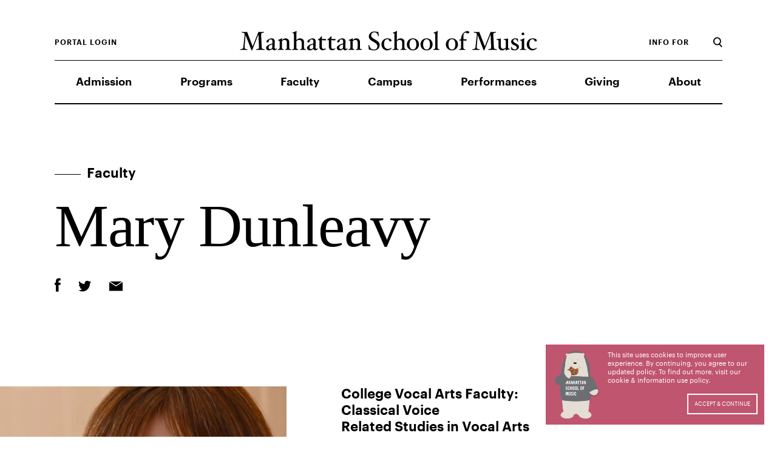

--- FILE ---
content_type: text/html; charset=UTF-8
request_url: https://www.msmnyc.edu/faculty/mary-dunleavy/
body_size: 39996
content:
<!DOCTYPE HTML>
<html lang="en">
<head>
	<meta charset="utf-8">
	<meta name="viewport" content="width=device-width, initial-scale=1">
	
	<script type="text/javascript" src="https://w.soundcloud.com/player/api.js"></script>
	<script>
		var wpBasePath = 'https://www.msmnyc.edu';
		var apiUrl = 'https://www.msmnyc.edu/wp-json/api/v1';
	</script>
	<meta name='robots' content='index, follow, max-image-preview:large, max-snippet:-1, max-video-preview:-1' />
	<style>img:is([sizes="auto" i], [sizes^="auto," i]) { contain-intrinsic-size: 3000px 1500px }</style>
	
	<!-- This site is optimized with the Yoast SEO plugin v26.5 - https://yoast.com/wordpress/plugins/seo/ -->
	<title>Mary Dunleavy - Manhattan School of Music</title>
	<link rel="canonical" href="https://www.msmnyc.edu/faculty/mary-dunleavy/" />
	<meta property="og:locale" content="en_US" />
	<meta property="og:type" content="article" />
	<meta property="og:title" content="Mary Dunleavy - Manhattan School of Music" />
	<meta property="og:description" content="College Vocal Arts Faculty: Classical Voice Related Studies in Vocal Arts Soprano Mary Dunleavy is one of her generation’s most versatile and acclaimed performers. She is best known as Violetta in La Traviata at the Metropolitan Opera, San Francisco Opera, Gran Teatre del Liceu, Glimmerglass Opera and many others. Mary’s early career was notable for [&hellip;]" />
	<meta property="og:url" content="https://www.msmnyc.edu/faculty/mary-dunleavy/" />
	<meta property="og:site_name" content="Manhattan School of Music" />
	<meta property="article:publisher" content="https://www.facebook.com/msmnyc/" />
	<meta property="article:modified_time" content="2024-01-09T21:09:22+00:00" />
	<meta name="twitter:card" content="summary_large_image" />
	<meta name="twitter:site" content="@MSMnyc" />
	<meta name="twitter:label1" content="Est. reading time" />
	<meta name="twitter:data1" content="2 minutes" />
	<script type="application/ld+json" class="yoast-schema-graph">{"@context":"https://schema.org","@graph":[{"@type":"WebPage","@id":"https://www.msmnyc.edu/faculty/mary-dunleavy/","url":"https://www.msmnyc.edu/faculty/mary-dunleavy/","name":"Mary Dunleavy - Manhattan School of Music","isPartOf":{"@id":"https://www.msmnyc.edu/#website"},"datePublished":"2022-02-03T17:23:27+00:00","dateModified":"2024-01-09T21:09:22+00:00","breadcrumb":{"@id":"https://www.msmnyc.edu/faculty/mary-dunleavy/#breadcrumb"},"inLanguage":"en-US","potentialAction":[{"@type":"ReadAction","target":["https://www.msmnyc.edu/faculty/mary-dunleavy/"]}]},{"@type":"BreadcrumbList","@id":"https://www.msmnyc.edu/faculty/mary-dunleavy/#breadcrumb","itemListElement":[{"@type":"ListItem","position":1,"name":"Home","item":"https://www.msmnyc.edu/"},{"@type":"ListItem","position":2,"name":"Faculty","item":"https://www.msmnyc.edu/faculty/"},{"@type":"ListItem","position":3,"name":"Mary Dunleavy"}]},{"@type":"WebSite","@id":"https://www.msmnyc.edu/#website","url":"https://www.msmnyc.edu/","name":"Manhattan School of Music","description":"One of the world&#039;s leading music conservatories.","potentialAction":[{"@type":"SearchAction","target":{"@type":"EntryPoint","urlTemplate":"https://www.msmnyc.edu/?s={search_term_string}"},"query-input":{"@type":"PropertyValueSpecification","valueRequired":true,"valueName":"search_term_string"}}],"inLanguage":"en-US"}]}</script>
	<!-- / Yoast SEO plugin. -->


<link rel='dns-prefetch' href='//system.spektrix.com' />
<link rel='dns-prefetch' href='//connect.facebook.net' />
		<!-- This site uses the Google Analytics by MonsterInsights plugin v9.10.1 - Using Analytics tracking - https://www.monsterinsights.com/ -->
							<script src="//www.googletagmanager.com/gtag/js?id=G-DNC069LZX7"  data-cfasync="false" data-wpfc-render="false" type="text/javascript" async></script>
			<script data-cfasync="false" data-wpfc-render="false" type="text/javascript">
				var mi_version = '9.10.1';
				var mi_track_user = true;
				var mi_no_track_reason = '';
								var MonsterInsightsDefaultLocations = {"page_location":"https:\/\/www.msmnyc.edu\/faculty\/mary-dunleavy\/"};
								MonsterInsightsDefaultLocations.page_location = window.location.href;
								if ( typeof MonsterInsightsPrivacyGuardFilter === 'function' ) {
					var MonsterInsightsLocations = (typeof MonsterInsightsExcludeQuery === 'object') ? MonsterInsightsPrivacyGuardFilter( MonsterInsightsExcludeQuery ) : MonsterInsightsPrivacyGuardFilter( MonsterInsightsDefaultLocations );
				} else {
					var MonsterInsightsLocations = (typeof MonsterInsightsExcludeQuery === 'object') ? MonsterInsightsExcludeQuery : MonsterInsightsDefaultLocations;
				}

								var disableStrs = [
										'ga-disable-G-DNC069LZX7',
									];

				/* Function to detect opted out users */
				function __gtagTrackerIsOptedOut() {
					for (var index = 0; index < disableStrs.length; index++) {
						if (document.cookie.indexOf(disableStrs[index] + '=true') > -1) {
							return true;
						}
					}

					return false;
				}

				/* Disable tracking if the opt-out cookie exists. */
				if (__gtagTrackerIsOptedOut()) {
					for (var index = 0; index < disableStrs.length; index++) {
						window[disableStrs[index]] = true;
					}
				}

				/* Opt-out function */
				function __gtagTrackerOptout() {
					for (var index = 0; index < disableStrs.length; index++) {
						document.cookie = disableStrs[index] + '=true; expires=Thu, 31 Dec 2099 23:59:59 UTC; path=/';
						window[disableStrs[index]] = true;
					}
				}

				if ('undefined' === typeof gaOptout) {
					function gaOptout() {
						__gtagTrackerOptout();
					}
				}
								window.dataLayer = window.dataLayer || [];

				window.MonsterInsightsDualTracker = {
					helpers: {},
					trackers: {},
				};
				if (mi_track_user) {
					function __gtagDataLayer() {
						dataLayer.push(arguments);
					}

					function __gtagTracker(type, name, parameters) {
						if (!parameters) {
							parameters = {};
						}

						if (parameters.send_to) {
							__gtagDataLayer.apply(null, arguments);
							return;
						}

						if (type === 'event') {
														parameters.send_to = monsterinsights_frontend.v4_id;
							var hookName = name;
							if (typeof parameters['event_category'] !== 'undefined') {
								hookName = parameters['event_category'] + ':' + name;
							}

							if (typeof MonsterInsightsDualTracker.trackers[hookName] !== 'undefined') {
								MonsterInsightsDualTracker.trackers[hookName](parameters);
							} else {
								__gtagDataLayer('event', name, parameters);
							}
							
						} else {
							__gtagDataLayer.apply(null, arguments);
						}
					}

					__gtagTracker('js', new Date());
					__gtagTracker('set', {
						'developer_id.dZGIzZG': true,
											});
					if ( MonsterInsightsLocations.page_location ) {
						__gtagTracker('set', MonsterInsightsLocations);
					}
										__gtagTracker('config', 'G-DNC069LZX7', {"forceSSL":"true"} );
										window.gtag = __gtagTracker;										(function () {
						/* https://developers.google.com/analytics/devguides/collection/analyticsjs/ */
						/* ga and __gaTracker compatibility shim. */
						var noopfn = function () {
							return null;
						};
						var newtracker = function () {
							return new Tracker();
						};
						var Tracker = function () {
							return null;
						};
						var p = Tracker.prototype;
						p.get = noopfn;
						p.set = noopfn;
						p.send = function () {
							var args = Array.prototype.slice.call(arguments);
							args.unshift('send');
							__gaTracker.apply(null, args);
						};
						var __gaTracker = function () {
							var len = arguments.length;
							if (len === 0) {
								return;
							}
							var f = arguments[len - 1];
							if (typeof f !== 'object' || f === null || typeof f.hitCallback !== 'function') {
								if ('send' === arguments[0]) {
									var hitConverted, hitObject = false, action;
									if ('event' === arguments[1]) {
										if ('undefined' !== typeof arguments[3]) {
											hitObject = {
												'eventAction': arguments[3],
												'eventCategory': arguments[2],
												'eventLabel': arguments[4],
												'value': arguments[5] ? arguments[5] : 1,
											}
										}
									}
									if ('pageview' === arguments[1]) {
										if ('undefined' !== typeof arguments[2]) {
											hitObject = {
												'eventAction': 'page_view',
												'page_path': arguments[2],
											}
										}
									}
									if (typeof arguments[2] === 'object') {
										hitObject = arguments[2];
									}
									if (typeof arguments[5] === 'object') {
										Object.assign(hitObject, arguments[5]);
									}
									if ('undefined' !== typeof arguments[1].hitType) {
										hitObject = arguments[1];
										if ('pageview' === hitObject.hitType) {
											hitObject.eventAction = 'page_view';
										}
									}
									if (hitObject) {
										action = 'timing' === arguments[1].hitType ? 'timing_complete' : hitObject.eventAction;
										hitConverted = mapArgs(hitObject);
										__gtagTracker('event', action, hitConverted);
									}
								}
								return;
							}

							function mapArgs(args) {
								var arg, hit = {};
								var gaMap = {
									'eventCategory': 'event_category',
									'eventAction': 'event_action',
									'eventLabel': 'event_label',
									'eventValue': 'event_value',
									'nonInteraction': 'non_interaction',
									'timingCategory': 'event_category',
									'timingVar': 'name',
									'timingValue': 'value',
									'timingLabel': 'event_label',
									'page': 'page_path',
									'location': 'page_location',
									'title': 'page_title',
									'referrer' : 'page_referrer',
								};
								for (arg in args) {
																		if (!(!args.hasOwnProperty(arg) || !gaMap.hasOwnProperty(arg))) {
										hit[gaMap[arg]] = args[arg];
									} else {
										hit[arg] = args[arg];
									}
								}
								return hit;
							}

							try {
								f.hitCallback();
							} catch (ex) {
							}
						};
						__gaTracker.create = newtracker;
						__gaTracker.getByName = newtracker;
						__gaTracker.getAll = function () {
							return [];
						};
						__gaTracker.remove = noopfn;
						__gaTracker.loaded = true;
						window['__gaTracker'] = __gaTracker;
					})();
									} else {
										console.log("");
					(function () {
						function __gtagTracker() {
							return null;
						}

						window['__gtagTracker'] = __gtagTracker;
						window['gtag'] = __gtagTracker;
					})();
									}
			</script>
							<!-- / Google Analytics by MonsterInsights -->
		<script type="text/javascript">
/* <![CDATA[ */
window._wpemojiSettings = {"baseUrl":"https:\/\/s.w.org\/images\/core\/emoji\/16.0.1\/72x72\/","ext":".png","svgUrl":"https:\/\/s.w.org\/images\/core\/emoji\/16.0.1\/svg\/","svgExt":".svg","source":{"concatemoji":"https:\/\/www.msmnyc.edu\/wp-includes\/js\/wp-emoji-release.min.js?ver=6.8.3"}};
/*! This file is auto-generated */
!function(s,n){var o,i,e;function c(e){try{var t={supportTests:e,timestamp:(new Date).valueOf()};sessionStorage.setItem(o,JSON.stringify(t))}catch(e){}}function p(e,t,n){e.clearRect(0,0,e.canvas.width,e.canvas.height),e.fillText(t,0,0);var t=new Uint32Array(e.getImageData(0,0,e.canvas.width,e.canvas.height).data),a=(e.clearRect(0,0,e.canvas.width,e.canvas.height),e.fillText(n,0,0),new Uint32Array(e.getImageData(0,0,e.canvas.width,e.canvas.height).data));return t.every(function(e,t){return e===a[t]})}function u(e,t){e.clearRect(0,0,e.canvas.width,e.canvas.height),e.fillText(t,0,0);for(var n=e.getImageData(16,16,1,1),a=0;a<n.data.length;a++)if(0!==n.data[a])return!1;return!0}function f(e,t,n,a){switch(t){case"flag":return n(e,"\ud83c\udff3\ufe0f\u200d\u26a7\ufe0f","\ud83c\udff3\ufe0f\u200b\u26a7\ufe0f")?!1:!n(e,"\ud83c\udde8\ud83c\uddf6","\ud83c\udde8\u200b\ud83c\uddf6")&&!n(e,"\ud83c\udff4\udb40\udc67\udb40\udc62\udb40\udc65\udb40\udc6e\udb40\udc67\udb40\udc7f","\ud83c\udff4\u200b\udb40\udc67\u200b\udb40\udc62\u200b\udb40\udc65\u200b\udb40\udc6e\u200b\udb40\udc67\u200b\udb40\udc7f");case"emoji":return!a(e,"\ud83e\udedf")}return!1}function g(e,t,n,a){var r="undefined"!=typeof WorkerGlobalScope&&self instanceof WorkerGlobalScope?new OffscreenCanvas(300,150):s.createElement("canvas"),o=r.getContext("2d",{willReadFrequently:!0}),i=(o.textBaseline="top",o.font="600 32px Arial",{});return e.forEach(function(e){i[e]=t(o,e,n,a)}),i}function t(e){var t=s.createElement("script");t.src=e,t.defer=!0,s.head.appendChild(t)}"undefined"!=typeof Promise&&(o="wpEmojiSettingsSupports",i=["flag","emoji"],n.supports={everything:!0,everythingExceptFlag:!0},e=new Promise(function(e){s.addEventListener("DOMContentLoaded",e,{once:!0})}),new Promise(function(t){var n=function(){try{var e=JSON.parse(sessionStorage.getItem(o));if("object"==typeof e&&"number"==typeof e.timestamp&&(new Date).valueOf()<e.timestamp+604800&&"object"==typeof e.supportTests)return e.supportTests}catch(e){}return null}();if(!n){if("undefined"!=typeof Worker&&"undefined"!=typeof OffscreenCanvas&&"undefined"!=typeof URL&&URL.createObjectURL&&"undefined"!=typeof Blob)try{var e="postMessage("+g.toString()+"("+[JSON.stringify(i),f.toString(),p.toString(),u.toString()].join(",")+"));",a=new Blob([e],{type:"text/javascript"}),r=new Worker(URL.createObjectURL(a),{name:"wpTestEmojiSupports"});return void(r.onmessage=function(e){c(n=e.data),r.terminate(),t(n)})}catch(e){}c(n=g(i,f,p,u))}t(n)}).then(function(e){for(var t in e)n.supports[t]=e[t],n.supports.everything=n.supports.everything&&n.supports[t],"flag"!==t&&(n.supports.everythingExceptFlag=n.supports.everythingExceptFlag&&n.supports[t]);n.supports.everythingExceptFlag=n.supports.everythingExceptFlag&&!n.supports.flag,n.DOMReady=!1,n.readyCallback=function(){n.DOMReady=!0}}).then(function(){return e}).then(function(){var e;n.supports.everything||(n.readyCallback(),(e=n.source||{}).concatemoji?t(e.concatemoji):e.wpemoji&&e.twemoji&&(t(e.twemoji),t(e.wpemoji)))}))}((window,document),window._wpemojiSettings);
/* ]]> */
</script>
<style id='wp-emoji-styles-inline-css' type='text/css'>

	img.wp-smiley, img.emoji {
		display: inline !important;
		border: none !important;
		box-shadow: none !important;
		height: 1em !important;
		width: 1em !important;
		margin: 0 0.07em !important;
		vertical-align: -0.1em !important;
		background: none !important;
		padding: 0 !important;
	}
</style>
<style id='wp-block-library-inline-css' type='text/css'>
:root{--wp-admin-theme-color:#007cba;--wp-admin-theme-color--rgb:0,124,186;--wp-admin-theme-color-darker-10:#006ba1;--wp-admin-theme-color-darker-10--rgb:0,107,161;--wp-admin-theme-color-darker-20:#005a87;--wp-admin-theme-color-darker-20--rgb:0,90,135;--wp-admin-border-width-focus:2px;--wp-block-synced-color:#7a00df;--wp-block-synced-color--rgb:122,0,223;--wp-bound-block-color:var(--wp-block-synced-color)}@media (min-resolution:192dpi){:root{--wp-admin-border-width-focus:1.5px}}.wp-element-button{cursor:pointer}:root{--wp--preset--font-size--normal:16px;--wp--preset--font-size--huge:42px}:root .has-very-light-gray-background-color{background-color:#eee}:root .has-very-dark-gray-background-color{background-color:#313131}:root .has-very-light-gray-color{color:#eee}:root .has-very-dark-gray-color{color:#313131}:root .has-vivid-green-cyan-to-vivid-cyan-blue-gradient-background{background:linear-gradient(135deg,#00d084,#0693e3)}:root .has-purple-crush-gradient-background{background:linear-gradient(135deg,#34e2e4,#4721fb 50%,#ab1dfe)}:root .has-hazy-dawn-gradient-background{background:linear-gradient(135deg,#faaca8,#dad0ec)}:root .has-subdued-olive-gradient-background{background:linear-gradient(135deg,#fafae1,#67a671)}:root .has-atomic-cream-gradient-background{background:linear-gradient(135deg,#fdd79a,#004a59)}:root .has-nightshade-gradient-background{background:linear-gradient(135deg,#330968,#31cdcf)}:root .has-midnight-gradient-background{background:linear-gradient(135deg,#020381,#2874fc)}.has-regular-font-size{font-size:1em}.has-larger-font-size{font-size:2.625em}.has-normal-font-size{font-size:var(--wp--preset--font-size--normal)}.has-huge-font-size{font-size:var(--wp--preset--font-size--huge)}.has-text-align-center{text-align:center}.has-text-align-left{text-align:left}.has-text-align-right{text-align:right}#end-resizable-editor-section{display:none}.aligncenter{clear:both}.items-justified-left{justify-content:flex-start}.items-justified-center{justify-content:center}.items-justified-right{justify-content:flex-end}.items-justified-space-between{justify-content:space-between}.screen-reader-text{border:0;clip-path:inset(50%);height:1px;margin:-1px;overflow:hidden;padding:0;position:absolute;width:1px;word-wrap:normal!important}.screen-reader-text:focus{background-color:#ddd;clip-path:none;color:#444;display:block;font-size:1em;height:auto;left:5px;line-height:normal;padding:15px 23px 14px;text-decoration:none;top:5px;width:auto;z-index:100000}html :where(.has-border-color){border-style:solid}html :where([style*=border-top-color]){border-top-style:solid}html :where([style*=border-right-color]){border-right-style:solid}html :where([style*=border-bottom-color]){border-bottom-style:solid}html :where([style*=border-left-color]){border-left-style:solid}html :where([style*=border-width]){border-style:solid}html :where([style*=border-top-width]){border-top-style:solid}html :where([style*=border-right-width]){border-right-style:solid}html :where([style*=border-bottom-width]){border-bottom-style:solid}html :where([style*=border-left-width]){border-left-style:solid}html :where(img[class*=wp-image-]){height:auto;max-width:100%}:where(figure){margin:0 0 1em}html :where(.is-position-sticky){--wp-admin--admin-bar--position-offset:var(--wp-admin--admin-bar--height,0px)}@media screen and (max-width:600px){html :where(.is-position-sticky){--wp-admin--admin-bar--position-offset:0px}}
</style>
<style id='classic-theme-styles-inline-css' type='text/css'>
/*! This file is auto-generated */
.wp-block-button__link{color:#fff;background-color:#32373c;border-radius:9999px;box-shadow:none;text-decoration:none;padding:calc(.667em + 2px) calc(1.333em + 2px);font-size:1.125em}.wp-block-file__button{background:#32373c;color:#fff;text-decoration:none}
</style>
<link rel='stylesheet' id='theme.css-css' href='https://www.msmnyc.edu/wp-content/plugins/popup-builder/public/css/theme.css?ver=4.4.2' type='text/css' media='all' />
<link rel='stylesheet' id='msmnyc-main-css' href='https://www.msmnyc.edu/wp-content/themes/msm/build/main.min.css?ver=2.6.11' type='text/css' media='all' />
<link rel='stylesheet' id='msmnyc-print-css' href='https://www.msmnyc.edu/wp-content/themes/msm/build/print.min.css?ver=2.6.11' type='text/css' media='print' />
<script type="text/javascript" src="https://www.msmnyc.edu/wp-content/plugins/google-analytics-for-wordpress/assets/js/frontend-gtag.min.js?ver=9.10.1" id="monsterinsights-frontend-script-js" async="async" data-wp-strategy="async"></script>
<script data-cfasync="false" data-wpfc-render="false" type="text/javascript" id='monsterinsights-frontend-script-js-extra'>/* <![CDATA[ */
var monsterinsights_frontend = {"js_events_tracking":"true","download_extensions":"doc,pdf,ppt,zip,xls,docx,pptx,xlsx","inbound_paths":"[]","home_url":"https:\/\/www.msmnyc.edu","hash_tracking":"false","v4_id":"G-DNC069LZX7"};/* ]]> */
</script>
<script type="text/javascript" src="https://www.msmnyc.edu/wp-includes/js/jquery/jquery.min.js?ver=3.7.1" id="jquery-core-js"></script>
<script type="text/javascript" src="https://www.msmnyc.edu/wp-includes/js/jquery/jquery-migrate.min.js?ver=3.4.1" id="jquery-migrate-js"></script>
<script type="text/javascript" id="Popup.js-js-before">
/* <![CDATA[ */
var sgpbPublicUrl = "https:\/\/www.msmnyc.edu\/wp-content\/plugins\/popup-builder\/public\/";
var SGPB_JS_LOCALIZATION = {"imageSupportAlertMessage":"Only image files supported","pdfSupportAlertMessage":"Only pdf files supported","areYouSure":"Are you sure?","addButtonSpinner":"L","audioSupportAlertMessage":"Only audio files supported (e.g.: mp3, wav, m4a, ogg)","publishPopupBeforeElementor":"Please, publish the popup before starting to use Elementor with it!","publishPopupBeforeDivi":"Please, publish the popup before starting to use Divi Builder with it!","closeButtonAltText":"Close"};
/* ]]> */
</script>
<script type="text/javascript" src="https://www.msmnyc.edu/wp-content/plugins/popup-builder/public/js/Popup.js?ver=4.4.2" id="Popup.js-js"></script>
<script type="text/javascript" src="https://www.msmnyc.edu/wp-content/plugins/popup-builder/public/js/PopupConfig.js?ver=4.4.2" id="PopupConfig.js-js"></script>
<script type="text/javascript" id="PopupBuilder.js-js-before">
/* <![CDATA[ */
var SGPB_POPUP_PARAMS = {"popupTypeAgeRestriction":"ageRestriction","defaultThemeImages":{"1":"https:\/\/www.msmnyc.edu\/wp-content\/plugins\/popup-builder\/public\/img\/theme_1\/close.png","2":"https:\/\/www.msmnyc.edu\/wp-content\/plugins\/popup-builder\/public\/img\/theme_2\/close.png","3":"https:\/\/www.msmnyc.edu\/wp-content\/plugins\/popup-builder\/public\/img\/theme_3\/close.png","5":"https:\/\/www.msmnyc.edu\/wp-content\/plugins\/popup-builder\/public\/img\/theme_5\/close.png","6":"https:\/\/www.msmnyc.edu\/wp-content\/plugins\/popup-builder\/public\/img\/theme_6\/close.png"},"homePageUrl":"https:\/\/www.msmnyc.edu\/","isPreview":false,"convertedIdsReverse":[],"dontShowPopupExpireTime":365,"conditionalJsClasses":[],"disableAnalyticsGeneral":false};
var SGPB_JS_PACKAGES = {"packages":{"current":1,"free":1,"silver":2,"gold":3,"platinum":4},"extensions":{"geo-targeting":false,"advanced-closing":false}};
var SGPB_JS_PARAMS = {"ajaxUrl":"https:\/\/www.msmnyc.edu\/wp-admin\/admin-ajax.php","nonce":"0f4fe0489b"};
/* ]]> */
</script>
<script type="text/javascript" src="https://www.msmnyc.edu/wp-content/plugins/popup-builder/public/js/PopupBuilder.js?ver=4.4.2" id="PopupBuilder.js-js"></script>
<link rel="https://api.w.org/" href="https://www.msmnyc.edu/wp-json/" /><link rel="alternate" title="JSON" type="application/json" href="https://www.msmnyc.edu/wp-json/wp/v2/faculty/24112" /><link rel="EditURI" type="application/rsd+xml" title="RSD" href="https://www.msmnyc.edu/xmlrpc.php?rsd" />
<link rel='shortlink' href='https://www.msmnyc.edu/?p=24112' />
<link rel="alternate" title="oEmbed (JSON)" type="application/json+oembed" href="https://www.msmnyc.edu/wp-json/oembed/1.0/embed?url=https%3A%2F%2Fwww.msmnyc.edu%2Ffaculty%2Fmary-dunleavy%2F" />
<link rel="alternate" title="oEmbed (XML)" type="text/xml+oembed" href="https://www.msmnyc.edu/wp-json/oembed/1.0/embed?url=https%3A%2F%2Fwww.msmnyc.edu%2Ffaculty%2Fmary-dunleavy%2F&#038;format=xml" />
<!-- Stream WordPress user activity plugin v4.1.1 -->
<link rel="icon" href="https://www.msmnyc.edu/wp-content/uploads/2018/05/cropped-MSM-Site-Icon-32x32.png" sizes="32x32" />
<link rel="icon" href="https://www.msmnyc.edu/wp-content/uploads/2018/05/cropped-MSM-Site-Icon-192x192.png" sizes="192x192" />
<link rel="apple-touch-icon" href="https://www.msmnyc.edu/wp-content/uploads/2018/05/cropped-MSM-Site-Icon-180x180.png" />
<meta name="msapplication-TileImage" content="https://www.msmnyc.edu/wp-content/uploads/2018/05/cropped-MSM-Site-Icon-270x270.png" />

	<!-- Facebook Pixel Code -->
<script>
  !function(f,b,e,v,n,t,s)
  {if(f.fbq)return;n=f.fbq=function(){n.callMethod?
  n.callMethod.apply(n,arguments):n.queue.push(arguments)};
  if(!f._fbq)f._fbq=n;n.push=n;n.loaded=!0;n.version='2.0';
  n.queue=[];t=b.createElement(e);t.async=!0;
  t.src=v;s=b.getElementsByTagName(e)[0];
  s.parentNode.insertBefore(t,s)}(window,document,'script',
  'https://connect.facebook.net/en_US/fbevents.js');

	fbq('init', '342549563239489');
	fbq('track', 'PageView');
</script>
<noscript>
 <img height="1" width="1" src="https://www.facebook.com/tr?id=342549563239489&ev=PageView&noscript=1"/>
</noscript>
<!-- End Facebook Pixel Code -->

</head>

<body class="wp-singular faculty-template-default single single-faculty postid-24112 wp-theme-msm">

<div id="barba-wrapper" data-js-component="barbaManager">    <div class="barba-container">        
        <div data-js-component="animate"
             class="site facultySingle ">
            <header id="header" class="globalHeader" data-js-component="header">
    <div class="globalHeader_content">

        <div class="branding_outer">
            <div class="branding headerGrid">
                <div class="globalHeaderSearch">
                    <svg xmlns="http://www.w3.org/2000/svg" width="12" height="13" viewBox="0 0 12 13">
    <path fill="#000" fill-rule="evenodd" d="M1.497 5.269c0-2.08 1.631-3.772 3.636-3.772s3.635 1.692 3.635 3.772c0 2.081-1.63 3.773-3.635 3.773S1.497 7.35 1.497 5.269zm10.194 6.539L8.848 8.889a5.317 5.317 0 0 0 1.417-3.62C10.265 2.359 7.967 0 5.133 0 2.298 0 0 2.359 0 5.269c0 2.911 2.298 5.27 5.133 5.27.927 0 1.786-.272 2.537-.714l2.948 3.027a.564.564 0 0 0 .799.011l.263-.256a.566.566 0 0 0 .011-.799z"/>
</svg>
                </div>
                <div class="branding_logo">
                    <a class="no-barba" href="https://www.msmnyc.edu">
                        <svg width="489px" height="33px" viewBox="0 0 489 33" version="1.1" xmlns="http://www.w3.org/2000/svg" xmlns:xlink="http://www.w3.org/1999/xlink">
    <!-- Generator: Sketch 43.2 (39069) - http://www.bohemiancoding.com/sketch -->
    
    <desc>Created with Sketch.</desc>
    <defs></defs>
    <g id="Style-Guide" stroke="none" stroke-width="1" fill="none" fill-rule="evenodd">
        <g id="Style-Guide---CSS-WIP" transform="translate(-383.000000, -4269.000000)" fill="#000000">
            <path d="M642.055515,4488.90184 C641.712314,4488.90184 641.495398,4489.07123 641.455284,4489.24212 C640.981339,4493.44738 640.039393,4493.74754 637.852414,4493.83075 L617.657028,4494.81743 C615.426962,4494.86201 614.528102,4494.60493 614.014043,4490.48586 C614.014043,4490.27337 613.755528,4490.14409 613.413812,4490.14409 C613.113697,4490.14409 612.812096,4490.31498 612.812096,4490.53044 C612.812096,4492.41612 613.069125,4493.14573 613.069125,4494.9467 C613.069125,4496.44901 612.812096,4497.52038 612.812096,4499.19357 L636.695038,4508.7126 L612.812096,4517.93296 C612.812096,4519.47538 613.069125,4520.80531 613.069125,4522.30464 C613.069125,4523.50678 612.812096,4524.8798 612.812096,4526.38062 C612.812096,4526.5515 613.113697,4526.76548 613.413812,4526.76548 C613.755528,4526.76548 614.014043,4526.63769 614.014043,4526.46532 C614.528102,4522.34922 615.426962,4521.70431 617.657028,4521.92126 L637.852414,4524.1502 C640.039393,4524.32257 640.981339,4524.8798 641.455284,4529.08209 C641.495398,4529.25297 641.712314,4529.46843 642.055515,4529.46843 C642.395745,4529.46843 642.65426,4529.33916 642.65426,4529.16827 C642.65426,4527.19492 642.395745,4525.60941 642.395745,4523.50678 C642.395745,4521.49182 642.65426,4519.86321 642.65426,4517.6744 C642.65426,4517.50352 642.395745,4517.28954 642.055515,4517.28954 C641.712314,4517.28954 641.495398,4517.37572 641.455284,4517.5897 C640.981339,4521.70431 640.039393,4522.22143 637.852414,4522.04906 L618.086401,4520.50515 L642.997461,4510.77065 C643.169804,4510.72756 643.339176,4510.51358 643.339176,4510.17032 C643.339176,4509.86867 643.211405,4509.65618 642.997461,4509.56851 L617.058283,4499.23517 L637.852414,4498.33468 C640.039393,4498.29159 640.981339,4498.54866 641.455284,4502.66625 C641.495398,4502.87874 641.712314,4503.0095 642.055515,4503.0095 C642.395745,4503.0095 642.65426,4502.83862 642.65426,4502.62167 C642.65426,4499.79389 642.395745,4498.67794 642.395745,4496.01956 C642.395745,4493.36119 642.65426,4492.07435 642.65426,4489.24212 C642.65426,4489.02963 642.395745,4488.90184 642.055515,4488.90184 M640.768882,4468.85926 C640.253337,4468.85926 639.86705,4469.28722 640.039393,4469.50119 C640.511852,4470.01682 640.896653,4470.57405 640.896653,4471.17289 C640.896653,4471.8178 640.551967,4472.6752 638.495731,4472.6321 L628.805867,4472.33194 C625.247569,4472.20415 623.489963,4474.64706 623.489963,4477.5209 C623.489963,4480.82269 626.489631,4486.09635 628.762782,4486.09635 C629.704728,4486.09635 630.263358,4485.40984 630.263358,4484.55244 C630.263358,4483.17942 629.363012,4482.02335 627.348377,4481.98025 C626.017172,4481.93716 625.202997,4480.47944 625.202997,4478.93553 C625.202997,4477.30544 626.446545,4476.10627 628.67661,4476.14936 L632.020965,4476.27715 C632.748967,4479.06481 634.849775,4486.69816 639.137561,4486.69816 C641.367627,4486.69816 643.297576,4485.02498 643.297576,4482.32202 C643.297576,4479.87911 642.395745,4477.73339 640.938254,4476.31876 C642.269458,4475.89081 643.126719,4474.60545 643.126719,4473.01845 C643.126719,4471.34527 642.312544,4470.01682 641.155169,4469.03015 C641.025911,4468.90235 640.938254,4468.90235 640.768882,4468.85926 M633.479941,4476.31876 L639.225219,4476.48965 C640.424195,4477.04836 641.196769,4478.84934 641.196769,4480.22088 C641.196769,4481.72318 640.082479,4482.58058 638.152529,4482.58058 C635.451491,4482.58058 634.207944,4479.53437 633.479941,4476.31876 M642.055515,4445.28903 C641.712314,4445.28903 641.495398,4445.41831 641.455284,4445.63377 C641.155169,4448.12126 640.596538,4448.50464 637.852414,4448.50464 L629.661642,4448.50464 C626.317287,4448.50464 623.489963,4450.39329 623.489963,4454.72485 C623.489963,4456.73832 624.690424,4458.66858 626.361859,4460.46955 L623.659335,4460.30015 C623.489963,4460.30015 623.317619,4460.55723 623.317619,4460.899 C623.317619,4461.24225 623.574649,4461.32695 623.659335,4461.50081 C624.73351,4462.91544 625.375341,4464.67184 625.8894,4466.68828 C625.8894,4466.86065 626.104829,4467.03005 626.404945,4467.03005 C626.70506,4467.03005 626.962089,4466.86065 626.962089,4466.68828 C627.176033,4464.63023 627.648492,4464.28697 629.921643,4464.28697 L637.852414,4464.28697 C640.596538,4464.28697 641.155169,4464.71642 641.455284,4467.20242 C641.495398,4467.37479 641.712314,4467.54716 642.055515,4467.54716 C642.395745,4467.54716 642.65426,4467.37479 642.65426,4467.20242 C642.65426,4465.40293 642.395745,4464.67184 642.395745,4462.65837 C642.395745,4460.60032 642.65426,4459.87071 642.65426,4458.06973 C642.65426,4457.89736 642.395745,4457.72648 642.055515,4457.72648 C641.712314,4457.72648 641.495398,4457.89736 641.455284,4458.06973 C641.238369,4460.12778 640.551967,4460.46955 637.852414,4460.46955 L628.205637,4460.46955 C626.834318,4459.22581 626.060258,4458.11134 626.060258,4456.22566 C626.060258,4453.22255 627.948607,4452.36664 630.692731,4452.36664 L637.852414,4452.36664 C640.551967,4452.36664 641.238369,4452.70989 641.455284,4454.76645 C641.495398,4454.93883 641.712314,4455.1112 642.055515,4455.1112 C642.395745,4455.1112 642.65426,4454.93883 642.65426,4454.76645 C642.65426,4452.96548 642.395745,4452.23587 642.395745,4450.17782 C642.395745,4448.12126 642.65426,4447.43475 642.65426,4445.63377 C642.65426,4445.41831 642.395745,4445.28903 642.055515,4445.28903 M642.055515,4420.88666 C641.755399,4420.88666 641.495398,4421.05754 641.455284,4421.22991 C641.196769,4423.7174 640.596538,4424.14536 637.852414,4424.14536 L629.661642,4424.14536 C626.147915,4424.14536 623.489963,4426.37578 623.489963,4430.70734 C623.489963,4432.67921 624.690424,4434.95123 626.404945,4436.75221 L619.116004,4436.75221 C616.887425,4436.75221 613.413812,4436.58133 611.65472,4436.41044 C611.483863,4436.41044 611.313005,4436.66751 611.313005,4437.01077 C611.313005,4437.35402 611.525463,4437.48181 611.65472,4437.60961 C612.682838,4439.02572 613.369241,4440.95449 613.843185,4442.97094 C613.843185,4443.18491 614.100215,4443.31271 614.40033,4443.31271 C614.700446,4443.31271 614.912904,4443.18491 614.957475,4442.97094 C615.169933,4440.95449 615.599306,4440.61272 617.915543,4440.61272 L637.852414,4440.61272 C640.596538,4440.61272 641.196769,4440.99907 641.455284,4443.48656 C641.495398,4443.70054 641.755399,4443.82833 642.055515,4443.82833 C642.395745,4443.82833 642.65426,4443.70054 642.65426,4443.48656 C642.65426,4441.6841 642.395745,4440.99907 642.395745,4438.93954 C642.395745,4436.88 642.65426,4435.81011 642.65426,4434.00914 C642.65426,4433.83528 642.395745,4433.66588 642.055515,4433.66588 C641.755399,4433.66588 641.495398,4433.83528 641.455284,4434.00914 C641.238369,4436.0657 640.551967,4436.75221 637.852414,4436.75221 L628.205637,4436.75221 C626.834318,4435.50847 626.060258,4434.05223 626.060258,4432.16358 C626.060258,4429.16343 627.777749,4427.96129 630.692731,4427.96129 L637.852414,4427.96129 C640.551967,4427.96129 641.238369,4428.30604 641.455284,4430.3626 C641.495398,4430.53497 641.755399,4430.70734 642.055515,4430.70734 C642.395745,4430.70734 642.65426,4430.53497 642.65426,4430.3626 C642.65426,4428.56311 642.395745,4427.83202 642.395745,4425.77545 C642.395745,4423.7605 642.65426,4423.03089 642.65426,4421.22991 C642.65426,4421.05754 642.395745,4420.88666 642.055515,4420.88666 M640.768882,4401.37606 C640.253337,4401.37606 639.86705,4401.80401 640.039393,4402.01799 C640.511852,4402.53362 640.896653,4403.09085 640.896653,4403.68969 C640.896653,4404.33459 640.551967,4405.19199 638.495731,4405.1489 L628.805867,4404.84874 C625.247569,4404.72094 623.489963,4407.16534 623.489963,4410.03769 C623.489963,4413.338 626.489631,4418.61315 628.762782,4418.61315 C629.704728,4418.61315 630.263358,4417.92663 630.263358,4417.06924 C630.263358,4415.6977 629.363012,4414.54014 627.348377,4414.49853 C626.017172,4414.45395 625.202997,4412.99772 625.202997,4411.45381 C625.202997,4409.82223 626.446545,4408.62306 628.67661,4408.66616 L632.020965,4408.79395 C632.748967,4411.5816 634.849775,4419.21496 639.137561,4419.21496 C641.367627,4419.21496 643.297576,4417.54326 643.297576,4414.83882 C643.297576,4412.39591 642.395745,4410.25167 640.938254,4408.83704 C642.269458,4408.40909 643.126719,4407.12225 643.126719,4405.53376 C643.126719,4403.86206 642.312544,4402.53362 641.155169,4401.54694 C641.025911,4401.41915 640.938254,4401.41915 640.768882,4401.37606 M633.479941,4408.83704 L639.225219,4409.00793 C640.424195,4409.56516 641.196769,4411.36614 641.196769,4412.73916 C641.196769,4414.23998 640.082479,4415.09886 638.152529,4415.09886 C635.451491,4415.09886 634.207944,4412.05265 633.479941,4408.83704 M625.59077,4387.8806 C624.945968,4387.8806 624.433395,4388.0931 624.433395,4388.43784 L624.433395,4394.74126 L620.31498,4394.57038 C620.145608,4394.57038 619.973264,4394.87054 619.973264,4395.1707 C619.973264,4395.51247 620.187208,4395.68484 620.31498,4395.76954 C622.246415,4397.10096 624.088708,4398.94503 625.290655,4400.9585 C625.375341,4401.13087 625.676942,4401.34634 625.932486,4401.34634 C626.189515,4401.34634 626.489631,4401.17397 626.489631,4400.8738 L626.489631,4399.2452 C626.489631,4398.90194 626.791232,4398.72808 627.091347,4398.72808 L637.509213,4398.81575 C640.72431,4398.90194 643.126719,4396.9271 643.126719,4393.45591 C643.126719,4391.26858 642.354144,4389.80937 641.238369,4388.48093 C641.110597,4388.35314 640.938254,4388.26547 640.768882,4388.26547 C640.381109,4388.26547 639.953222,4388.56712 640.082479,4388.78109 C640.639624,4389.72468 640.896653,4390.58207 640.896653,4391.9551 C640.896653,4393.96857 639.566934,4394.82596 636.867382,4394.82596 L626.577288,4394.82596 L626.74666,4388.43784 C626.74666,4388.0931 626.277173,4387.8806 625.59077,4387.8806 M625.59077,4372.232 C624.945968,4372.232 624.433395,4372.44747 624.433395,4372.78923 L624.433395,4379.09415 L620.31498,4378.92178 C620.145608,4378.92178 619.973264,4379.22194 619.973264,4379.52359 C619.973264,4379.86684 620.187208,4380.03624 620.31498,4380.12391 C622.246415,4381.45236 624.088708,4383.29792 625.290655,4385.31287 C625.375341,4385.48227 625.676942,4385.69922 625.932486,4385.69922 C626.189515,4385.69922 626.489631,4385.52685 626.489631,4385.2252 L626.489631,4383.59808 C626.489631,4383.25334 626.791232,4383.08245 627.091347,4383.08245 L637.509213,4383.16864 C640.72431,4383.25334 643.126719,4381.27999 643.126719,4377.80731 C643.126719,4375.62147 642.354144,4374.16226 641.238369,4372.83381 C641.110597,4372.70454 640.938254,4372.61984 640.768882,4372.61984 C640.381109,4372.61984 639.953222,4372.91851 640.082479,4373.13398 C640.639624,4374.07756 640.896653,4374.93496 640.896653,4376.30798 C640.896653,4378.32294 639.566934,4379.18033 636.867382,4379.18033 L626.577288,4379.18033 L626.74666,4372.78923 C626.74666,4372.44747 626.277173,4372.232 625.59077,4372.232 M640.768882,4352.31128 C640.253337,4352.31128 639.86705,4352.73774 640.039393,4352.95469 C640.511852,4353.46735 640.896653,4354.02458 640.896653,4354.62639 C640.896653,4355.26833 640.551967,4356.12572 638.495731,4356.08263 L628.805867,4355.78395 C625.247569,4355.65616 623.489963,4358.10056 623.489963,4360.97143 C623.489963,4364.27471 626.489631,4369.54985 628.762782,4369.54985 C629.704728,4369.54985 630.263358,4368.86334 630.263358,4368.00594 C630.263358,4366.63292 629.363012,4365.47387 627.348377,4365.43078 C626.017172,4365.39066 625.202997,4363.92997 625.202997,4362.38606 C625.202997,4360.75894 626.446545,4359.55828 628.67661,4359.59989 L632.020965,4359.72768 C632.748967,4362.51534 634.849775,4370.15018 639.137561,4370.15018 C641.367627,4370.15018 643.297576,4368.47699 643.297576,4365.77552 C643.297576,4363.33113 642.395745,4361.18689 640.938254,4359.77226 C642.269458,4359.34282 643.126719,4358.05598 643.126719,4356.47047 C643.126719,4354.79728 642.312544,4353.46735 641.155169,4352.48067 C641.025911,4352.35288 640.938254,4352.35288 640.768882,4352.31128 M633.479941,4359.77226 L639.225219,4359.94463 C640.424195,4360.50186 641.196769,4362.30284 641.196769,4363.67438 C641.196769,4365.17371 640.082479,4366.03111 638.152529,4366.03111 C635.451491,4366.03111 634.207944,4362.98787 633.479941,4359.77226 M642.055515,4328.74253 C641.712314,4328.74253 641.495398,4328.87181 641.455284,4329.0843 C641.155169,4331.57327 640.596538,4331.95814 637.852414,4331.95814 L629.661642,4331.95814 C626.317287,4331.95814 623.489963,4333.84381 623.489963,4338.17538 C623.489963,4340.19182 624.690424,4342.12208 626.361859,4343.92305 L623.659335,4343.75068 C623.489963,4343.75068 623.317619,4344.00775 623.317619,4344.3525 C623.317619,4344.69427 623.574649,4344.78045 623.659335,4344.95282 C624.73351,4346.36745 625.375341,4348.12534 625.8894,4350.14178 C625.8894,4350.31118 626.104829,4350.48355 626.404945,4350.48355 C626.70506,4350.48355 626.962089,4350.31118 626.962089,4350.14178 C627.176033,4348.08076 627.648492,4347.73899 629.921643,4347.73899 L637.852414,4347.73899 C640.596538,4347.73899 641.155169,4348.16843 641.455284,4350.65592 C641.495398,4350.82681 641.712314,4350.99769 642.055515,4350.99769 C642.395745,4350.99769 642.65426,4350.82681 642.65426,4350.65592 C642.65426,4348.85494 642.395745,4348.12534 642.395745,4346.1089 C642.395745,4344.05233 642.65426,4343.32124 642.65426,4341.52026 C642.65426,4341.35086 642.395745,4341.17849 642.055515,4341.17849 C641.712314,4341.17849 641.495398,4341.35086 641.455284,4341.52026 C641.238369,4343.5798 640.551967,4343.92305 637.852414,4343.92305 L628.205637,4343.92305 C626.834318,4342.67931 626.060258,4341.56484 626.060258,4339.67619 C626.060258,4336.67605 627.948607,4335.81716 630.692731,4335.81716 L637.852414,4335.81716 C640.551967,4335.81716 641.238369,4336.16191 641.455284,4338.21995 C641.495398,4338.39084 641.712314,4338.56172 642.055515,4338.56172 C642.395745,4338.56172 642.65426,4338.39084 642.65426,4338.21995 C642.65426,4336.41898 642.395745,4335.68937 642.395745,4333.63132 C642.395745,4331.57327 642.65426,4330.88676 642.65426,4329.0843 C642.65426,4328.87181 642.395745,4328.74253 642.055515,4328.74253 M634.037086,4299.53903 C626.147915,4299.53903 624.945968,4313.52039 618.771317,4313.52039 C615.643878,4313.52039 613.54307,4311.54705 613.54307,4308.28834 C613.54307,4304.98506 615.214505,4303.14099 619.588463,4302.15432 C619.845493,4302.11271 619.928693,4301.85564 619.928693,4301.51238 C619.928693,4301.21074 619.757835,4300.91057 619.588463,4300.95515 C617.227655,4301.29841 615.385362,4301.46929 612.941354,4301.64018 C612.941354,4304.34313 612.170265,4305.28671 612.170265,4308.24525 C612.170265,4313.90526 616.201022,4317.37794 620.487323,4317.37794 C628.805867,4317.37794 629.363012,4303.31188 636.267151,4303.31188 C639.653106,4303.31188 641.967857,4305.07273 641.967857,4308.75939 C641.967857,4313.09095 640.039393,4315.23519 634.722003,4316.7791 C634.466459,4316.86528 634.380287,4317.03617 634.380287,4317.33633 C634.380287,4317.6781 634.508059,4317.97975 634.722003,4317.97975 C636.779724,4317.76577 639.694706,4317.55179 642.012429,4317.46561 C642.012429,4314.24851 643.339176,4312.61842 643.339176,4308.93176 C643.339176,4303.14099 639.694706,4299.53903 634.037086,4299.53903 M626.875918,4280.03289 C625.075226,4280.03289 623.489963,4282.94834 623.489963,4286.93813 C623.489963,4291.43909 626.962089,4296.58644 633.350684,4296.58644 C639.694706,4296.58644 643.297576,4291.78383 643.297576,4287.2799 C643.297576,4283.8934 641.626142,4281.5768 640.039393,4280.20526 C639.911621,4280.11908 639.782364,4280.11908 639.694706,4280.11908 C639.180647,4280.11908 638.751274,4280.59012 638.968189,4280.76249 C640.211737,4281.96166 640.981339,4283.67794 640.981339,4285.95145 C640.981339,4289.98285 637.636985,4292.25488 633.306112,4292.25488 C627.303805,4292.25488 624.861282,4290.06607 624.861282,4286.93813 C624.861282,4283.1638 628.63501,4284.79389 628.63501,4281.79226 C628.63501,4280.67631 627.990207,4280.03289 626.875918,4280.03289 M642.055515,4255.37642 C641.755399,4255.37642 641.495398,4255.54879 641.455284,4255.71819 C641.196769,4258.20717 640.596538,4258.63512 637.852414,4258.63512 L629.661642,4258.63512 C626.147915,4258.63512 623.489963,4260.86554 623.489963,4265.19711 C623.489963,4267.16748 624.690424,4269.44248 626.404945,4271.24197 L619.116004,4271.24197 C616.887425,4271.24197 613.413812,4271.0696 611.65472,4270.9002 C611.483863,4270.9002 611.313005,4271.15728 611.313005,4271.49905 C611.313005,4271.84379 611.525463,4271.97158 611.65472,4272.10086 C612.682838,4273.51549 613.369241,4275.44574 613.843185,4277.4607 C613.843185,4277.67616 614.100215,4277.80396 614.40033,4277.80396 C614.700446,4277.80396 614.912904,4277.67616 614.957475,4277.4607 C615.169933,4275.44574 615.599306,4275.10249 617.915543,4275.10249 L637.852414,4275.10249 C640.596538,4275.10249 641.196769,4275.48884 641.455284,4277.97633 C641.495398,4278.18882 641.755399,4278.3181 642.055515,4278.3181 C642.395745,4278.3181 642.65426,4278.18882 642.65426,4277.97633 C642.65426,4276.17535 642.395745,4275.48884 642.395745,4273.43079 C642.395745,4271.36977 642.65426,4270.29988 642.65426,4268.4989 C642.65426,4268.32653 642.395745,4268.15416 642.055515,4268.15416 C641.755399,4268.15416 641.495398,4268.32653 641.455284,4268.4989 C641.238369,4270.55695 640.551967,4271.24197 637.852414,4271.24197 L628.205637,4271.24197 C626.834318,4269.99972 626.060258,4268.54199 626.060258,4266.65483 C626.060258,4263.6532 627.777749,4262.45106 630.692731,4262.45106 L637.852414,4262.45106 C640.551967,4262.45106 641.238369,4262.7958 641.455284,4264.85385 C641.495398,4265.02474 641.755399,4265.19711 642.055515,4265.19711 C642.395745,4265.19711 642.65426,4265.02474 642.65426,4264.85385 C642.65426,4263.05287 642.395745,4262.32327 642.395745,4260.26522 C642.395745,4258.24878 642.65426,4257.52066 642.65426,4255.71819 C642.65426,4255.54879 642.395745,4255.37642 642.055515,4255.37642 M633.523027,4234.7469 C628.033293,4234.7469 623.489963,4238.60592 623.489963,4244.73846 C623.489963,4250.82643 628.033293,4254.72855 633.523027,4254.72855 C638.968189,4254.72855 643.297576,4250.82643 643.297576,4244.73846 C643.297576,4238.60592 638.968189,4234.7469 633.523027,4234.7469 M633.479941,4239.07697 C638.281787,4239.07697 641.924771,4240.91956 641.924771,4244.73846 C641.924771,4248.51131 638.281787,4250.39847 633.479941,4250.39847 C628.719696,4250.39847 624.861282,4248.51131 624.861282,4244.73846 C624.861282,4240.91956 628.719696,4239.07697 633.479941,4239.07697 M633.523027,4212.27181 C628.033293,4212.27181 623.489963,4216.13084 623.489963,4222.26338 C623.489963,4228.35134 628.033293,4232.25346 633.523027,4232.25346 C638.968189,4232.25346 643.297576,4228.35134 643.297576,4222.26338 C643.297576,4216.13084 638.968189,4212.27181 633.523027,4212.27181 M633.479941,4216.60337 C638.281787,4216.60337 641.924771,4218.44596 641.924771,4222.26338 C641.924771,4226.03771 638.281787,4227.92487 633.479941,4227.92487 C628.719696,4227.92487 624.861282,4226.03771 624.861282,4222.26338 C624.861282,4218.44596 628.719696,4216.60337 633.479941,4216.60337 M642.012429,4200.94734 C641.712314,4200.94734 641.455284,4201.11823 641.410712,4201.28911 C641.155169,4203.7766 640.551967,4204.20456 637.810814,4204.20456 L619.071433,4204.20456 C616.842853,4204.20456 613.413812,4203.99206 611.61312,4203.86279 C611.440777,4203.86279 611.268433,4204.11986 611.268433,4204.46311 C611.268433,4204.80637 611.525463,4204.89255 611.61312,4205.06195 C612.682838,4206.47807 613.326155,4208.40684 613.843185,4210.42477 C613.843185,4210.59565 614.055643,4210.76505 614.355759,4210.76505 C614.65736,4210.76505 614.869818,4210.59565 614.912904,4210.42477 C615.128333,4208.36523 615.55622,4208.02198 617.872457,4208.02198 L637.810814,4208.02198 C640.551967,4208.02198 641.155169,4208.45142 641.410712,4210.93742 C641.455284,4211.10979 641.712314,4211.28216 642.012429,4211.28216 C642.354144,4211.28216 642.61266,4211.10979 642.61266,4210.93742 C642.61266,4209.13793 642.395745,4208.14977 642.395745,4206.1363 C642.395745,4204.07528 642.61266,4203.09009 642.61266,4201.28911 C642.61266,4201.11823 642.354144,4200.94734 642.012429,4200.94734 M633.523027,4170.50159 C628.033293,4170.50159 623.489963,4174.35913 623.489963,4180.49167 C623.489963,4186.5826 628.033293,4190.48472 633.523027,4190.48472 C638.968189,4190.48472 643.297576,4186.5826 643.297576,4180.49167 C643.297576,4174.35913 638.968189,4170.50159 633.523027,4170.50159 M633.479941,4174.83166 C638.281787,4174.83166 641.924771,4176.67574 641.924771,4180.49167 C641.924771,4184.26451 638.281787,4186.15316 633.479941,4186.15316 C628.719696,4186.15316 624.861282,4184.26451 624.861282,4180.49167 C624.861282,4176.67574 628.719696,4174.83166 633.479941,4174.83166 M613.498498,4151.93605 C612.254951,4151.93605 611.483863,4153.05052 611.483863,4155.02536 C611.483863,4160.51448 617.657028,4165.48797 624.604252,4165.48797 C625.118311,4165.48797 625.547684,4167.11658 625.804714,4168.23105 C625.8478,4168.448 626.189515,4168.61888 626.446545,4168.61888 C626.70506,4168.61888 627.00369,4168.448 627.00369,4168.18944 L627.00369,4166.00211 C627.00369,4165.66034 627.303805,4165.48797 627.60392,4165.48797 L637.852414,4165.48797 C640.596538,4165.48797 641.155169,4165.87284 641.455284,4168.36181 C641.495398,4168.57579 641.712314,4168.70507 642.055515,4168.70507 C642.395745,4168.70507 642.65426,4168.57579 642.65426,4168.36181 C642.65426,4166.55935 642.395745,4165.61577 642.395745,4163.5592 C642.395745,4161.49967 642.65426,4160.55757 642.65426,4158.75511 C642.65426,4158.54113 642.395745,4158.41334 642.055515,4158.41334 C641.712314,4158.41334 641.495398,4158.54113 641.455284,4158.75511 C641.155169,4161.2426 640.596538,4161.62895 637.852414,4161.62895 L627.091347,4161.62895 L627.262205,4156.78324 C627.262205,4156.43999 626.791232,4156.26762 626.104829,4156.26762 C625.460027,4156.26762 624.945968,4156.43999 624.945968,4156.78324 L624.945968,4161.58585 L619.928693,4161.58585 C615.25759,4161.58585 613.926386,4159.31234 613.926386,4158.0686 C613.926386,4156.56927 615.385362,4156.3538 615.385362,4154.42355 C615.385362,4152.88112 614.700446,4151.93605 613.498498,4151.93605 M642.055515,4106.43905 C641.712314,4106.43905 641.495398,4106.60994 641.455284,4106.78231 C640.981339,4110.98459 640.039393,4111.28327 637.852414,4111.37094 L617.657028,4112.35762 C615.426962,4112.39922 614.528102,4112.14364 614.014043,4108.02606 C614.014043,4107.81208 613.755528,4107.6828 613.413812,4107.6828 C613.113697,4107.6828 612.812096,4107.85517 612.812096,4108.06915 C612.812096,4109.95483 613.069125,4110.68443 613.069125,4112.48541 C613.069125,4113.98771 612.812096,4115.05909 612.812096,4116.73079 L636.695038,4126.25131 L612.812096,4135.47018 C612.812096,4137.01408 613.069125,4138.34402 613.069125,4139.84483 C613.069125,4141.044 612.812096,4142.41851 612.812096,4143.91932 C612.812096,4144.09021 613.113697,4144.30567 613.413812,4144.30567 C613.755528,4144.30567 614.014043,4144.17639 614.014043,4144.00551 C614.528102,4139.88792 615.426962,4139.24302 617.657028,4139.45997 L637.852414,4141.6889 C640.039393,4141.86127 640.981339,4142.41851 641.455284,4146.6193 C641.495398,4146.79168 641.712314,4147.00714 642.055515,4147.00714 C642.395745,4147.00714 642.65426,4146.87786 642.65426,4146.70698 C642.65426,4144.73363 642.395745,4143.14514 642.395745,4141.044 C642.395745,4139.03053 642.65426,4137.39895 642.65426,4135.21311 C642.65426,4135.04074 642.395745,4134.82824 642.055515,4134.82824 C641.712314,4134.82824 641.495398,4134.91294 641.455284,4135.12841 C640.981339,4139.24302 640.039393,4139.76013 637.852414,4139.58776 L618.086401,4138.04385 L642.997461,4128.30935 C643.169804,4128.26626 643.339176,4128.05228 643.339176,4127.70903 C643.339176,4127.40887 643.211405,4127.19489 642.997461,4127.10722 L617.058283,4116.77388 L637.852414,4115.87339 C640.039393,4115.8303 640.981339,4116.08737 641.455284,4120.20495 C641.495398,4120.41744 641.712314,4120.54821 642.055515,4120.54821 C642.395745,4120.54821 642.65426,4120.37584 642.65426,4120.16186 C642.65426,4117.3326 642.395745,4116.21664 642.395745,4113.55827 C642.395745,4110.89989 642.65426,4109.61157 642.65426,4106.78231 C642.65426,4106.56833 642.395745,4106.43905 642.055515,4106.43905 M641.238369,4085.17948 C640.938254,4085.17948 640.681224,4085.35037 640.681224,4085.52274 C640.424195,4087.45151 640.082479,4087.92404 637.981672,4087.92404 L624.304137,4087.92404 C623.95945,4087.92404 623.702421,4088.13802 623.746992,4088.352 C624.21648,4090.23916 624.73351,4093.15609 624.73351,4094.82779 C624.73351,4095.04177 625.075226,4095.17105 625.418427,4095.17105 C625.718542,4095.17105 625.977057,4095.04177 625.932486,4094.82779 C625.8478,4092.33882 626.361859,4091.73998 629.104497,4091.73998 L638.580417,4091.73998 C639.953222,4092.98372 640.72431,4094.09819 640.72431,4096.02696 C640.72431,4099.03008 638.838932,4099.84587 636.093322,4099.84587 L624.304137,4099.84587 C623.95945,4099.84587 623.702421,4100.05985 623.746992,4100.31692 C624.21648,4102.16099 624.73351,4105.11953 624.73351,4106.74962 C624.73351,4106.9636 625.075226,4107.09288 625.418427,4107.09288 C625.718542,4107.09288 625.977057,4106.9636 625.932486,4106.74962 C625.8478,4104.26064 626.361859,4103.70341 629.104497,4103.70341 L637.124411,4103.70341 C640.468766,4103.70341 643.297576,4101.81773 643.297576,4097.48617 C643.297576,4095.51431 642.095629,4093.58405 640.424195,4091.73998 L643.126719,4091.91235 C643.297576,4091.91235 643.468434,4091.78158 643.468434,4091.48291 C643.468434,4091.26893 643.339176,4091.01037 643.211405,4090.88258 C642.269458,4089.59574 641.924771,4087.32223 641.755399,4085.52274 C641.712314,4085.30876 641.583056,4085.17948 641.238369,4085.17948 M637.124411,4070.07623 C631.934793,4070.07623 631.762449,4079.51056 627.777749,4079.51056 C625.932486,4079.51056 624.861282,4078.48079 624.861282,4076.16567 C624.861282,4074.36469 626.361859,4073.03476 628.37798,4072.7346 C628.590438,4072.69299 628.719696,4072.43295 628.719696,4072.13427 C628.719696,4071.79102 628.547352,4071.49086 628.37798,4071.53395 C627.091347,4071.66323 625.59077,4071.74941 624.088708,4071.79102 C624.088708,4072.64842 623.489963,4074.49397 623.489963,4076.37965 C623.489963,4079.81072 625.8894,4082.94163 628.976725,4082.94163 C635.279148,4082.94163 634.380287,4073.67818 638.580417,4073.67818 C640.639624,4073.67818 641.924771,4074.87735 641.924771,4077.06616 C641.924771,4079.2104 639.994822,4081.39772 637.981672,4082.04114 C637.766242,4082.08424 637.636985,4082.33982 637.636985,4082.64147 C637.636985,4082.94163 637.810814,4083.28489 637.981672,4083.2418 C639.095961,4083.02485 641.025911,4082.64147 642.525002,4082.46761 C642.525002,4081.18375 643.297576,4078.99493 643.297576,4077.10777 C643.297576,4073.33493 640.72431,4070.07623 637.124411,4070.07623 M616.113365,4061.27788 C614.869818,4061.27788 613.8833,4062.26307 613.8833,4063.50681 C613.8833,4064.75056 614.869818,4065.73723 616.113365,4065.73723 C617.315312,4065.73723 618.344916,4064.75056 618.344916,4063.50681 C618.344916,4062.26307 617.315312,4061.27788 616.113365,4061.27788 M642.055515,4058.27625 C641.712314,4058.27625 641.495398,4058.44713 641.455284,4058.6195 C641.155169,4061.1486 640.596538,4061.53495 637.852414,4061.53495 L631.122104,4061.53495 C628.892039,4061.53495 625.460027,4061.31949 623.659335,4061.19169 C623.489963,4061.19169 623.317619,4061.44877 623.317619,4061.79202 C623.317619,4062.13528 623.574649,4062.21998 623.659335,4062.39235 C624.73351,4063.80698 625.375341,4065.73723 625.8894,4067.75219 C625.8894,4067.96765 626.104829,4068.09545 626.404945,4068.09545 C626.70506,4068.09545 626.962089,4067.96765 626.962089,4067.75219 C627.176033,4065.73723 627.648492,4065.39398 629.921643,4065.39398 L637.852414,4065.39398 C640.596538,4065.39398 641.155169,4065.77884 641.455284,4068.26782 C641.495398,4068.48179 641.712314,4068.61107 642.055515,4068.61107 C642.395745,4068.61107 642.65426,4068.48179 642.65426,4068.26782 C642.65426,4066.46684 642.395745,4065.52326 642.395745,4063.46521 C642.395745,4061.40567 642.65426,4060.42048 642.65426,4058.6195 C642.65426,4058.44713 642.395745,4058.27625 642.055515,4058.27625 M626.875918,4040.73157 C625.075226,4040.73157 623.489963,4043.64701 623.489963,4047.63532 C623.489963,4052.13925 626.962089,4057.28512 633.350684,4057.28512 C639.694706,4057.28512 643.297576,4052.48251 643.297576,4047.97857 C643.297576,4044.59208 641.626142,4042.27696 640.039393,4040.90394 C639.911621,4040.81775 639.782364,4040.81775 639.694706,4040.81775 C639.180647,4040.81775 638.751274,4041.2888 638.968189,4041.46117 C640.211737,4042.66182 640.981339,4044.3781 640.981339,4046.65013 C640.981339,4050.68153 637.636985,4052.95355 633.306112,4052.95355 C627.303805,4052.95355 624.861282,4050.76623 624.861282,4047.63532 C624.861282,4043.86099 628.63501,4045.49257 628.63501,4042.49094 C628.63501,4041.37647 627.990207,4040.73157 626.875918,4040.73157" id="Fill-1" transform="translate(627.368434, 4285.100000) rotate(-270.000000) translate(-627.368434, -4285.100000) "></path>
        </g>
    </g>
</svg>                    </a>
                </div>
                <div class="globalHeaderMenuMobile">
                    <svg width="16px" height="12px" viewBox="0 0 16 12" version="1.1" xmlns="http://www.w3.org/2000/svg" xmlns:xlink="http://www.w3.org/1999/xlink">
    <!-- Generator: Sketch 43.2 (39069) - http://www.bohemiancoding.com/sketch -->
    
    <desc>Created with Sketch.</desc>
    <defs></defs>
    <g id="Mobile" stroke="none" stroke-width="1" fill="none" fill-rule="evenodd">
        <g id="Forms---Contact" transform="translate(-334.000000, -27.000000)" fill="#000000">
            <g id="Nav">
                <g id="Menu" transform="translate(334.000000, 27.000000)">
                    <rect id="Rectangle-5" x="0" y="0" width="16" height="1.6"></rect>
                    <rect id="Rectangle-5-Copy" x="0" y="5.2" width="16" height="1.6"></rect>
                    <rect id="Rectangle-5-Copy-2" x="0" y="10.4" width="16" height="1.6"></rect>
                </g>
            </g>
        </g>
    </g>
</svg>                </div>
            </div>
        </div>

        <div class="globalHeader_nav">
            <nav class="mainNav">
                <div class="mainNav_close">
                    <svg xmlns="http://www.w3.org/2000/svg" width="21" height="21" viewBox="0 0 21 21">
    <path fill="#000" fill-rule="evenodd" d="M20.358 18.939l-8.682-8.682 8.683-8.683a.565.565 0 0 0-.001-.795l-.62-.62a.577.577 0 0 0-.796 0l-8.68 8.682L1.58.16a.577.577 0 0 0-.796 0l-.62.62a.565.565 0 0 0 0 .796l8.682 8.682-8.681 8.682a.562.562 0 0 0 0 .795l.62.62c.21.21.582.212.795 0l8.681-8.682 8.682 8.682a.56.56 0 0 0 .795 0l.62-.62a.56.56 0 0 0 0-.795"/>
</svg>
                </div>
                <ul class="mainMenu">
                                                <li class="mainMenu_item hasDropdown"><a
                                    class="no-barba" href="https://www.msmnyc.edu/admission/">Admission</a>

                            <div class="innerNav">
                            <div class="innerNav_content">
                            <div class="primaryContent">
                                <h4>Degrees and Other Studies</h4>
                                <ul class="innerNav_main">
                                    <li class="mainNav_innerItem overview"><a
                                                class="no-barba" href="https://www.msmnyc.edu/admission/">Admission Overview</a>
                                    </li>
                                                                                <li class="mainNav_innerItem"><a
                                                        class="no-barba" href="https://apply.msmnyc.edu/register/inquiry">Request Information</a></li>

                                                                                        <li class="mainNav_innerItem"><a
                                                        class="no-barba" href="https://www.msmnyc.edu/admission/college-programs/">College Studies</a></li>

                                                                                        <li class="mainNav_innerItem"><a
                                                        class="no-barba" href="https://www.msmnyc.edu/programs/precollege/admissions/">Precollege (Age 8-18)</a></li>

                                                                                        <li class="mainNav_innerItem"><a
                                                        class="no-barba" href="https://www.msmnyc.edu/programs/msm-summer/">MSM Summer (Age 8-17)</a></li>

                                                                                        <li class="mainNav_innerItem"><a
                                                        class="no-barba" href="https://issuu.com/msmnyc/docs/2526_admissionsbooklet_issuu">Admission Viewbook</a></li>

                                                                                        <li class="mainNav_innerItem"><a
                                                        class="no-barba" href="https://www.msmnyc.edu/admissions/admission-events/">Admission Events</a></li>

                                                                                        <li class="mainNav_innerItem"><a
                                                        class="no-barba" href="https://www.msmnyc.edu/admission/college-programs/online-degree-completion-program-bfa-in-performing-arts/">Online Degree Completion Program: BFA in Performing Arts</a></li>

                                                                            </ul>
                            </div>

                                                            <div class="secondaryContent">
                                    <h4>Application Info</h4>
                                    <ul class="innerNav_main">
                                                                                    <li class="mainNav_innerItem"><a
                                                        class="no-barba" href="https://www.msmnyc.edu/admission/apply-to-msm/">Apply To MSM</a>
                                            </li>

                                                                                        <li class="mainNav_innerItem"><a
                                                        class="no-barba" href="https://www.msmnyc.edu/admission/dates-deadlines/">Dates &#038; Deadlines</a>
                                            </li>

                                                                                        <li class="mainNav_innerItem"><a
                                                        class="no-barba" href="https://www.msmnyc.edu/admission/general-audition-information/">Prescreening &#038; Audition Information</a>
                                            </li>

                                                                                        <li class="mainNav_innerItem"><a
                                                        class="no-barba" href="https://www.msmnyc.edu/admission/financing-your-education/">Financing Your Education</a>
                                            </li>

                                                                                        <li class="mainNav_innerItem"><a
                                                        class="no-barba" href="https://www.msmnyc.edu/admission/international-applicants/">International Applicants</a>
                                            </li>

                                                                                        <li class="mainNav_innerItem"><a
                                                        class="no-barba" href="https://www.msmnyc.edu/admission/accepted-students/">Accepted Students</a>
                                            </li>

                                                                                        <li class="mainNav_innerItem"><a
                                                        class="no-barba" href="https://www.msmnyc.edu/campus/visit-msm/">Visit MSM</a>
                                            </li>

                                                                                </ul>
                                </div>
                                                            <div class="innerNav_feature">
                                    <img class="promoImage" src="https://www.msmnyc.edu/wp-content/uploads/2022/04/51975503183_07ecd2c561_k-516x224.jpeg">                                    <h3>Join Us at MSM!</h3>                                    <a href="https://www.msmnyc.edu/admission/apply-to-msm/" class="button no-barba">Apply to MSM</a>                                </div>
                                                            <li class="mainMenu_item hasDropdown"><a
                                    class="no-barba" href="https://www.msmnyc.edu/programs/">Programs</a>

                            <div class="innerNav">
                            <div class="innerNav_content">
                            <div class="primaryContent">
                                <h4>College Programs</h4>
                                <ul class="innerNav_main">
                                    <li class="mainNav_innerItem overview"><a
                                                class="no-barba" href="https://www.msmnyc.edu/programs/">Programs Overview</a>
                                    </li>
                                                                                <li class="mainNav_innerItem"><a
                                                        class="no-barba" href="https://www.msmnyc.edu/programs/classical-programs/">Classical Programs</a></li>

                                                                                        <li class="mainNav_innerItem"><a
                                                        class="no-barba" href="https://www.msmnyc.edu/programs/jazz-arts/">Jazz Arts</a></li>

                                                                                        <li class="mainNav_innerItem"><a
                                                        class="no-barba" href="https://www.msmnyc.edu/programs/musical-theatre/">Musical Theatre</a></li>

                                                                                        <li class="mainNav_innerItem"><a
                                                        class="no-barba" href="https://www.msmnyc.edu/programs/contemporary-performance/">Contemporary Performance</a></li>

                                                                                        <li class="mainNav_innerItem"><a
                                                        class="no-barba" href="https://www.msmnyc.edu/programs/orchestral-performance/">Orchestral Performance</a></li>

                                                                                        <li class="mainNav_innerItem"><a
                                                        class="no-barba" href="https://www.msmnyc.edu/admission/college-programs/online-degree-completion-program-bfa-in-performing-arts/">Online Degree Completion Program: BFA in Performing Arts</a></li>

                                                                            </ul>
                            </div>

                                                            <div class="secondaryContent">
                                    <h4>Special Programs</h4>
                                    <ul class="innerNav_main">
                                                                                    <li class="mainNav_innerItem"><a
                                                        class="no-barba" href="https://www.msmnyc.edu/programs/precollege/">Precollege (Age 8-18)</a>
                                            </li>

                                                                                        <li class="mainNav_innerItem"><a
                                                        class="no-barba" href="https://www.msmnyc.edu/programs/msm-summer/">MSM Summer (Age 8-17)</a>
                                            </li>

                                                                                        <li class="mainNav_innerItem"><a
                                                        class="no-barba" href="https://www.msmnyc.edu/programs/the-center-for-career-readiness-and-community-impact/">The Center for Career Readiness <br> & Community Impact (CCRCI)</a>
                                            </li>

                                                                                        <li class="mainNav_innerItem"><a
                                                        class="no-barba" href="https://www.msmnyc.edu/programs/distance-learning/">Distance Learning</a>
                                            </li>

                                                                                        <li class="mainNav_innerItem"><a
                                                        class="no-barba" href="https://globalconservatoire.com/">Global Conservatoire</a>
                                            </li>

                                                                                </ul>
                                </div>
                                                            <div class="innerNav_feature">
                                    <img class="promoImage" src="https://www.msmnyc.edu/wp-content/uploads/2022/04/51975503183_07ecd2c561_k-516x224.jpeg">                                    <h3>Join Us at MSM!</h3>                                    <a href="https://www.msmnyc.edu/admission/apply-to-msm/" class="button no-barba">Apply to MSM</a>                                </div>
                                                            <li class="mainMenu_item hasDropdown"><a
                                    class="no-barba" href="https://www.msmnyc.edu/msm-faculty/">Faculty</a>

                            <div class="innerNav">
                            <div class="innerNav_content">
                            <div class="primaryContent">
                                <h4></h4>
                                <ul class="innerNav_main">
                                    <li class="mainNav_innerItem overview"><a
                                                class="no-barba" href="https://www.msmnyc.edu/msm-faculty/">Faculty Overview</a>
                                    </li>
                                                                                <li class="mainNav_innerItem"><a
                                                        class="no-barba" href="http://msmnycwpe.wpengine.com/faculty/?programs=college">Faculty Directory</a></li>

                                                                                        <li class="mainNav_innerItem"><a
                                                        class="no-barba" href="https://www.msmnyc.edu/success-stories/?classification%5B%5D=264">Faculty in the News</a></li>

                                                                                        <li class="mainNav_innerItem"><a
                                                        class="no-barba" href="https://www.msmnyc.edu/msm-faculty/faculty-in-memoriam/">In Memoriam</a></li>

                                                                                        <li class="mainNav_innerItem"><a
                                                        class="no-barba" href="https://www.msmnyc.edu/msm-faculty/college-faculty-emeriti/">College Faculty Emeriti</a></li>

                                                                            </ul>
                            </div>

                                                            <div class="innerNav_feature">
                                    <img class="promoImage" src="https://www.msmnyc.edu/wp-content/uploads/2022/04/51975503183_07ecd2c561_k-516x224.jpeg">                                    <h3>Join Us at MSM!</h3>                                    <a href="https://www.msmnyc.edu/admission/apply-to-msm/" class="button no-barba">Apply to MSM</a>                                </div>
                                                            <li class="mainMenu_item hasDropdown"><a
                                    class="no-barba" href="https://www.msmnyc.edu/campus/">Campus</a>

                            <div class="innerNav">
                            <div class="innerNav_content">
                            <div class="primaryContent">
                                <h4>Campus</h4>
                                <ul class="innerNav_main">
                                    <li class="mainNav_innerItem overview"><a
                                                class="no-barba" href="https://www.msmnyc.edu/campus/">Campus Overview</a>
                                    </li>
                                                                                <li class="mainNav_innerItem"><a
                                                        class="no-barba" href="https://www.msmnyc.edu/campus/visit-msm/">Visit MSM</a></li>

                                                                                        <li class="mainNav_innerItem"><a
                                                        class="no-barba" href="https://www.msmnyc.edu/campus/photo-tour/">Campus Photo Tour</a></li>

                                                                                        <li class="mainNav_innerItem"><a
                                                        class="no-barba" href="https://www.msmnyc.edu/campus/student-affairs/housing-residential-life/">Housing &#038; Residence Life</a></li>

                                                                                        <li class="mainNav_innerItem"><a
                                                        class="no-barba" href="https://www.msmnyc.edu/campus/recording/">Recording Arts</a></li>

                                                                                        <li class="mainNav_innerItem"><a
                                                        class="no-barba" href="https://www.msmnyc.edu/campus/library/">Libraries</a></li>

                                                                                        <li class="mainNav_innerItem"><a
                                                        class="no-barba" href="https://www.msmnyc.edu/campus/campus-store/">Campus Store</a></li>

                                                                                        <li class="mainNav_innerItem"><a
                                                        class="no-barba" href="https://www.msmnyc.edu/campus/registrar/">Registrar Office</a></li>

                                                                            </ul>
                            </div>

                                                            <div class="secondaryContent">
                                    <h4>Student Life</h4>
                                    <ul class="innerNav_main">
                                                                                    <li class="mainNav_innerItem"><a
                                                        class="no-barba" href="https://www.msmnyc.edu/info-for-current-students/">Current Students</a>
                                            </li>

                                                                                        <li class="mainNav_innerItem"><a
                                                        class="no-barba" href="https://www.msmnyc.edu/about/offices-staff/iss/">International Student Services</a>
                                            </li>

                                                                                        <li class="mainNav_innerItem"><a
                                                        class="no-barba" href="https://www.msmnyc.edu/campus/student-affairs/">Student Affairs</a>
                                            </li>

                                                                                        <li class="mainNav_innerItem"><a
                                                        class="no-barba" href="https://www.msmnyc.edu/campus/student-affairs/health-wellness/">Health & Counseling</a>
                                            </li>

                                                                                        <li class="mainNav_innerItem"><a
                                                        class="no-barba" href="https://www.msmnyc.edu/campus/student-accounts/">Student Accounts</a>
                                            </li>

                                                                                        <li class="mainNav_innerItem"><a
                                                        class="no-barba" href="https://www.msmnyc.edu/title-ix-non-discrimination-policies/">Title IX &#038; Non-discrimination Policies</a>
                                            </li>

                                                                                        <li class="mainNav_innerItem"><a
                                                        class="no-barba" href="https://www.msmnyc.edu/campus/registrar/academic-calendar/">Academic Calendar</a>
                                            </li>

                                                                                </ul>
                                </div>
                                                            <div class="innerNav_feature">
                                    <img class="promoImage" src="https://www.msmnyc.edu/wp-content/uploads/2022/04/51975503183_07ecd2c561_k-516x224.jpeg">                                    <h3>Join Us at MSM!</h3>                                    <a href="https://www.msmnyc.edu/admission/apply-to-msm/" class="button no-barba">Apply to MSM</a>                                </div>
                                                            <li class="mainMenu_item hasDropdown"><a
                                    class="no-barba" href="https://www.msmnyc.edu/msm-performances/">Performances</a>

                            <div class="innerNav">
                            <div class="innerNav_content">
                            <div class="primaryContent">
                                <h4>Attend</h4>
                                <ul class="innerNav_main">
                                    <li class="mainNav_innerItem overview"><a
                                                class="no-barba" href="https://www.msmnyc.edu/msm-performances/">Performances Overview</a>
                                    </li>
                                                                                <li class="mainNav_innerItem"><a
                                                        class="no-barba" href="/performances">Performances and Events Listings (Updated daily)</a></li>

                                                                                        <li class="mainNav_innerItem"><a
                                                        class="no-barba" href="https://issuu.com/msmnyc/docs/25-26_manhattan_school_of_music_performance_calend?fr=sYTE0ZTg4MDA5Nzk">Performance Season Brochure</a></li>

                                                                                        <li class="mainNav_innerItem"><a
                                                        class="no-barba" href="https://www.msmnyc.edu/msm-performances/student-recitals/">Student Recitals</a></li>

                                                                            </ul>
                            </div>

                                                            <div class="secondaryContent">
                                    <h4>Discover</h4>
                                    <ul class="innerNav_main">
                                                                                    <li class="mainNav_innerItem"><a
                                                        class="no-barba" href="https://www.msmnyc.edu/livestream/">Livestreams</a>
                                            </li>

                                                                                        <li class="mainNav_innerItem"><a
                                                        class="no-barba" href="https://www.msmnyc.edu/videos/">Videos</a>
                                            </li>

                                                                                        <li class="mainNav_innerItem"><a
                                                        class="no-barba" href="https://www.msmnyc.edu/campus/performance-venues/">Performance Venues</a>
                                            </li>

                                                                                        <li class="mainNav_innerItem"><a
                                                        class="no-barba" href="https://www.msmnyc.edu/facility-rentals/">Facility Rentals</a>
                                            </li>

                                                                                </ul>
                                </div>
                                                            <div class="innerNav_feature">
                                    <img class="promoImage" src="https://www.msmnyc.edu/wp-content/uploads/2022/04/51975503183_07ecd2c561_k-516x224.jpeg">                                    <h3>Join Us at MSM!</h3>                                    <a href="https://www.msmnyc.edu/admission/apply-to-msm/" class="button no-barba">Apply to MSM</a>                                </div>
                                                            <li class="mainMenu_item hasDropdown"><a
                                    class="no-barba" href="https://www.msmnyc.edu/giving/">Giving</a>

                            <div class="innerNav">
                            <div class="innerNav_content">
                            <div class="primaryContent">
                                <h4>Explore Giving</h4>
                                <ul class="innerNav_main">
                                    <li class="mainNav_innerItem overview"><a
                                                class="no-barba" href="https://www.msmnyc.edu/giving/">Giving Overview</a>
                                    </li>
                                                                                <li class="mainNav_innerItem"><a
                                                        class="no-barba" href="https://www.msmnyc.edu/giving/give-now/">Give Now</a></li>

                                                                                        <li class="mainNav_innerItem"><a
                                                        class="no-barba" href="https://www.msmnyc.edu/giving/areas-to-support/">Areas to Support</a></li>

                                                                                        <li class="mainNav_innerItem"><a
                                                        class="no-barba" href="https://www.msmnyc.edu/giving/ways-to-give/">Ways to Give</a></li>

                                                                                        <li class="mainNav_innerItem"><a
                                                        class="no-barba" href="https://www.msmnyc.edu/giving/student-philanthropy-program/">Student Philanthropy</a></li>

                                                                                        <li class="mainNav_innerItem"><a
                                                        class="no-barba" href="https://www.msmnyc.edu/giving/alumni-giving/">Alumni Giving</a></li>

                                                                            </ul>
                            </div>

                                                            <div class="secondaryContent">
                                    <h4>Spotlight</h4>
                                    <ul class="innerNav_main">
                                                                                    <li class="mainNav_innerItem"><a
                                                        class="no-barba" href="https://www.msmnyc.edu/giving/the-presidents-circle/">The President’s Circle</a>
                                            </li>

                                                                                        <li class="mainNav_innerItem"><a
                                                        class="no-barba" href="https://www.msmnyc.edu/giving/the-parents-council/">The Parents’ Council</a>
                                            </li>

                                                                                        <li class="mainNav_innerItem"><a
                                                        class="no-barba" href="https://www.msmnyc.edu/giving/the-bravo-society/">The Bravo Society</a>
                                            </li>

                                                                                        <li class="mainNav_innerItem"><a
                                                        class="no-barba" href="https://www.msmnyc.edu/giving/the-virtuoso-society/">The Virtuoso Society</a>
                                            </li>

                                                                                        <li class="mainNav_innerItem"><a
                                                        class="no-barba" href="https://www.msmnyc.edu/giving/name-a-seat-in-neidorff-kapati-hall/">Name a Seat in Neidorff-Karpati Hall</a>
                                            </li>

                                                                                </ul>
                                </div>
                                                            <div class="innerNav_feature">
                                    <img class="promoImage" src="https://www.msmnyc.edu/wp-content/uploads/2022/04/51975503183_07ecd2c561_k-516x224.jpeg">                                    <h3>Join Us at MSM!</h3>                                    <a href="https://www.msmnyc.edu/admission/apply-to-msm/" class="button no-barba">Apply to MSM</a>                                </div>
                                                            <li class="mainMenu_item hasDropdown"><a
                                    class="no-barba" href="https://www.msmnyc.edu/about/">About</a>

                            <div class="innerNav">
                            <div class="innerNav_content">
                            <div class="primaryContent">
                                <h4>About MSM</h4>
                                <ul class="innerNav_main">
                                    <li class="mainNav_innerItem overview"><a
                                                class="no-barba" href="https://www.msmnyc.edu/about/">About Overview</a>
                                    </li>
                                                                                <li class="mainNav_innerItem"><a
                                                        class="no-barba" href="https://www.msmnyc.edu/about/leadership/">Leadership</a></li>

                                                                                        <li class="mainNav_innerItem"><a
                                                        class="no-barba" href="https://www.msmnyc.edu/alumni/">Alumni</a></li>

                                                                                        <li class="mainNav_innerItem"><a
                                                        class="no-barba" href="https://www.msmnyc.edu/success-stories/">Success Stories</a></li>

                                                                                        <li class="mainNav_innerItem"><a
                                                        class="no-barba" href="https://msmnyc.edu/msm-spotlight">MSM Spotlight</a></li>

                                                                                        <li class="mainNav_innerItem"><a
                                                        class="no-barba" href="http://msmnycwpe.wpengine.com/news/">MSM News</a></li>

                                                                                        <li class="mainNav_innerItem"><a
                                                        class="no-barba" href="https://www.msmnyc.edu/about/history/">MSM History</a></li>

                                                                                        <li class="mainNav_innerItem"><a
                                                        class="no-barba" href="https://www.msmnyc.edu/contact-us/">Contact Us</a></li>

                                                                            </ul>
                            </div>

                                                            <div class="secondaryContent">
                                    <h4>Learn More</h4>
                                    <ul class="innerNav_main">
                                                                                    <li class="mainNav_innerItem"><a
                                                        class="no-barba" href="https://www.msmnyc.edu/campus/visit-msm/">Visit MSM</a>
                                            </li>

                                                                                        <li class="mainNav_innerItem"><a
                                                        class="no-barba" href="https://www.msmnyc.edu/about/offices-staff/">Offices &#038; Staff</a>
                                            </li>

                                                                                        <li class="mainNav_innerItem"><a
                                                        class="no-barba" href="https://www.msmnyc.edu/about/mission-statement-and-biennial-report/">Mission Statement / Biennial Report</a>
                                            </li>

                                                                                        <li class="mainNav_innerItem"><a
                                                        class="no-barba" href="https://www.msmnyc.edu/about/msm-strategic-plan-2024-29/">MSM Strategic Plan 2024–29</a>
                                            </li>

                                                                                        <li class="mainNav_innerItem"><a
                                                        class="no-barba" href="https://www.msmnyc.edu/about/the-msm-cultural-inclusion-initiative/">Cultural Inclusion Initiative</a>
                                            </li>

                                                                                        <li class="mainNav_innerItem"><a
                                                        class="no-barba" href="https://www.msmnyc.edu/hire-a-musician/">Hire a Musician</a>
                                            </li>

                                                                                        <li class="mainNav_innerItem"><a
                                                        class="no-barba" href="https://www.msmnyc.edu/about/employment-at-msm/">Employment at MSM</a>
                                            </li>

                                                                                </ul>
                                </div>
                                                            <div class="innerNav_feature">
                                    <img class="promoImage" src="https://www.msmnyc.edu/wp-content/uploads/2022/04/51975503183_07ecd2c561_k-516x224.jpeg">                                    <h3>Join Us at MSM!</h3>                                    <a href="https://www.msmnyc.edu/admission/apply-to-msm/" class="button no-barba">Apply to MSM</a>                                </div>
                                                    <!-- new  nav items were added for the new mobile layout-->
                    <li class="mainMenu_item hasDropdown mainMenu_item--info">
                        <a class="no-barba" href="#">Info For</a>
                        <div class="innerNav">
                            <div class="innerNav_content">
                                <div class="primaryContent">
                                                                        <ul class="innerNav_main">
                                                                                    <li class="mainNav_innerItem"><a
                                                        class="no-barba" href="https://www.msmnyc.edu/alumni/">Alumni</a></li>
                                                                                        <li class="mainNav_innerItem"><a
                                                        class="no-barba" href="https://www.msmnyc.edu/admission/accepted-students/">Accepted Students</a></li>
                                                                                        <li class="mainNav_innerItem"><a
                                                        class="no-barba" href="https://www.msmnyc.edu/admission/apply-to-msm/">Applicants</a></li>
                                                                                        <li class="mainNav_innerItem"><a
                                                        class="no-barba" href="https://www.msmnyc.edu/performances/">Concert-Goers</a></li>
                                                                                        <li class="mainNav_innerItem"><a
                                                        class="no-barba" href="https://www.msmnyc.edu/info-for-current-students/">Current Students</a></li>
                                                                                        <li class="mainNav_innerItem"><a
                                                        class="no-barba" href="http://msmnycwpe.wpengine.com/programs/distance-learning/">Educators</a></li>
                                                                                        <li class="mainNav_innerItem"><a
                                                        class="no-barba" href="https://intranet.msmnyc.edu/">Faculty & Staff</a></li>
                                                                                        <li class="mainNav_innerItem"><a
                                                        class="no-barba" href="https://www.msmnyc.edu/hire-a-musician/">Hiring a Musician</a></li>
                                                                                        <li class="mainNav_innerItem"><a
                                                        class="no-barba" href="https://www.msmnyc.edu/about/offices-staff/iss/">International Students</a></li>
                                                                                        <li class="mainNav_innerItem"><a
                                                        class="no-barba" href="https://www.msmnyc.edu/programs/precollege/">Precollege Students</a></li>
                                                                                </ul>
                                </div>
                            </div>
                        </div>
                    </li>
                </ul>

                <div class="loginButton"><a target="_blank" class="no-barba" href="https://my.msmnyc.edu/ics" class="button">Portal Login</a></div>

            </nav>

            <div class="secondaryNav">
                <ul class="secondaryMenu">
                    <li class="info_item"><a class="no-barba" href="#">Info For</a></li>
                    <li class="login_item"><a target="_blank" class="no-barba" href="https://my.msmnyc.edu/ics">Portal Login</a></li>
                </ul>
            </div>

        </div>

    </div>
</header>
<div class="infoPane">
    <div class="infoPane_close">
        <svg xmlns="http://www.w3.org/2000/svg" width="21" height="21" viewBox="0 0 21 21">
    <path fill="#000" fill-rule="evenodd" d="M20.358 18.939l-8.682-8.682 8.683-8.683a.565.565 0 0 0-.001-.795l-.62-.62a.577.577 0 0 0-.796 0l-8.68 8.682L1.58.16a.577.577 0 0 0-.796 0l-.62.62a.565.565 0 0 0 0 .796l8.682 8.682-8.681 8.682a.562.562 0 0 0 0 .795l.62.62c.21.21.582.212.795 0l8.681-8.682 8.682 8.682a.56.56 0 0 0 .795 0l.62-.62a.56.56 0 0 0 0-.795"/>
</svg>
    </div>
    <div class="infoPane">

        <div class="infoPane_content">
            <h3>Info For</h3>
                        <ul>
                
                    <li><a class="no-barba" href="https://www.msmnyc.edu/alumni/" target="_self">Alumni</a></li>
                    
                    <li><a class="no-barba" href="https://www.msmnyc.edu/admission/accepted-students/" target="_self">Accepted Students</a></li>
                    
                    <li><a class="no-barba" href="https://www.msmnyc.edu/admission/apply-to-msm/" target="_self">Applicants</a></li>
                    
                    <li><a class="no-barba" href="https://www.msmnyc.edu/performances/" target="_self">Concert-Goers</a></li>
                    
                    <li><a class="no-barba" href="https://www.msmnyc.edu/info-for-current-students/" target="_self">Current Students</a></li>
                    
                    <li><a class="no-barba" href="http://msmnycwpe.wpengine.com/programs/distance-learning/" target="_self">Educators</a></li>
                    
                    <li><a class="no-barba" href="https://intranet.msmnyc.edu/" target="_self">Faculty & Staff</a></li>
                    
                    <li><a class="no-barba" href="https://www.msmnyc.edu/hire-a-musician/" target="_self">Hiring a Musician</a></li>
                    
                    <li><a class="no-barba" href="https://www.msmnyc.edu/about/offices-staff/iss/" target="_self">International Students</a></li>
                    
                    <li><a class="no-barba" href="https://www.msmnyc.edu/programs/precollege/" target="_self">Precollege Students</a></li>
                                </ul>
        </div>

    </div>
</div>
            <div class="backgroundContainer">
                <div class="facultyHeader">
    <div class="facultyHeader_content">
        <div class="title">
            <h2><a title="Visit Faculty search" class="no-barba" href="https://www.msmnyc.edu/faculty/">Faculty</a></h2>
            <h1>Mary Dunleavy</h1>
        </div>
    </div>

    <div class="socialNav">
        <div class="socialNav_content">
            <ul>
                <li class="facebookIcon">
                    <a id="shareFacebook" href="javascript:window.open('https://www.facebook.com/sharer/sharer.php?u=https://www.msmnyc.edu/faculty/mary-dunleavy/', '_blank', 'width=500,height=500');void(0);">
                        <svg xmlns="http://www.w3.org/2000/svg" width="8" height="18" viewBox="0 0 8 18">
    <path fill="#000" fill-rule="evenodd" d="M7.629 8.826H5.234v8.812H1.687V8.826H0V5.712h1.687V3.697C1.687 2.254 2.351 0 5.267 0l2.629.01v3.024H5.988c-.31 0-.752.16-.752.848v1.83h2.703l-.31 3.114z"/>
</svg>
                    </a>
                </li>
                <li class="twitterIcon">
                    <a id="shareTwitter" href="javascript:window.open('https://twitter.com/home?status=https://www.msmnyc.edu/faculty/mary-dunleavy/', '_blank', 'width=500,height=500');void(0);">
                        <svg xmlns="http://www.w3.org/2000/svg" width="18" height="15" viewBox="0 0 18 15">
    <path fill="#000" fill-rule="evenodd" d="M15.589 3.594l.01.473c0 4.822-3.583 10.377-10.137 10.377A9.916 9.916 0 0 1 0 12.806a7.046 7.046 0 0 0 5.275-1.51c-1.56-.03-2.874-1.085-3.328-2.533.218.042.44.063.67.063.326 0 .641-.043.94-.126C1.927 8.363.698 6.89.698 5.124v-.046c.481.274 1.03.437 1.614.457A3.67 3.67 0 0 1 .727 2.5c0-.669.176-1.294.481-1.833 1.757 2.207 4.384 3.659 7.345 3.81a3.7 3.7 0 0 1-.092-.83C8.461 1.632 10.057 0 12.025 0c1.024 0 1.95.443 2.601 1.152A7.114 7.114 0 0 0 16.89.267a3.644 3.644 0 0 1-1.567 2.018 7.014 7.014 0 0 0 2.046-.574 7.3 7.3 0 0 1-1.78 1.883"/>
</svg>
                    </a>
                </li>
                <li class="mailIcon">
                    <a id="shareemail" class="go-popup" href="#">
                        <svg xmlns="http://www.w3.org/2000/svg" width="19" height="14" viewBox="0 0 19 14">
    <path fill="#000" fill-rule="evenodd" d="M9.39 7.147c.058.036.13.037.188 0L19 .924v12.248c0 .215-.171.39-.383.39H.382a.386.386 0 0 1-.382-.39V.924l9.39 6.223zm.19-1.43a.178.178 0 0 1-.187 0L.799 0H18.2l-8.62 5.717z"/>
</svg>
                    </a>
                </li>
            </ul>
        </div>
    </div>

</div>



            </div>

            <div class="limitWrapper">

                <div class="wrapper">
                    <div class="facultyContent">
                        <div class="facultyImage">
                            <img src="https://www.msmnyc.edu/wp-content/uploads/2022/02/Screen-Shot-2022-01-26-at-11.44.38-AM.jpeg">
                            <div class="facultyRoles">
                                <p><strong>College Faculty: </strong><br> Vocal Arts: Classical Voice <br> Related Studies in Vocal Arts</p>
                            </div>
                            <div class="facultyContact facultyContact--roleSection">
                                <ul>
                                                                                <li>
                                                <div class="icon mail">
                                                    <svg xmlns="http://www.w3.org/2000/svg" width="19" height="14" viewBox="0 0 19 14">
    <path fill="#000" fill-rule="evenodd" d="M9.39 7.147c.058.036.13.037.188 0L19 .924v12.248c0 .215-.171.39-.383.39H.382a.386.386 0 0 1-.382-.39V.924l9.39 6.223zm.19-1.43a.178.178 0 0 1-.187 0L.799 0H18.2l-8.62 5.717z"/>
</svg>
                                                </div>
                                                                                                        <a href="mailto:mdunleavy@msmnyc.edu"
                                                           target="_top">mdunleavy@msmnyc.edu</a>
                                                                                                    </li>
                                                                            </ul>
                            </div>
                        </div>

                        <div class="facultyInfo">
                            <h3>College Vocal Arts Faculty:<br />
Classical Voice<br />
Related Studies in Vocal Arts</h3>
<p class="p1">Soprano Mary Dunleavy is one of her generation’s most versatile and acclaimed performers. She is best known as Violetta in <i>La Traviata</i> at the Metropolitan Opera, San Francisco Opera, Gran Teatre del Liceu, Glimmerglass Opera and many others.</p>
<p class="p1">Mary’s early career was notable for her Queen of the Night in <i>Die Zauberflöte</i> (Met, San Francisco, Houston Grand Opera, Washington National Opera, Aix-en-Provence and others); Konstanze in <i>Die Entführung aus dem Serail</i> (San Francisco, Ensemble Orchestral de Paris, Cincinnati May Festival, Washington National Opera); Gilda in <i>Rigoletto</i> (Met, San Francisco, Hamburg State Opera, Teatro Municipal de Santiago); Leïla in <i>Les pêcheurs de perles </i>(Seattle Opera, Opera Philadelphia, Opera Theatre of Saint Louis, NYCO); and the Infanta in <i>Der Zwerg </i>(Spoleto Festival USA, Rome Opera, Los Angeles Opera).</p>
<p class="p3">Other roles included Micaëla in <i>Carmen </i>(Met, Netherlands Opera, The Dallas Opera, Pittsburgh Opera); Marguerite in <i>Faust </i>(Opéra de Montréal, Atlanta Opera), the title role in <i>Thaïs </i>(OTSL); the heroines in <i>Les Contes d’Hoffmann</i> (Met, The Dallas Opera); and Pamina in <i>Die Zauberflöte </i>(Met, Portland Opera, Boston Lyric Opera).</p>
<p class="p3">In recent years, Mary has added Christine Storch in <i>Intermezzo (</i>Garsington Opera, NYCO); Alice Ford in <i>Falstaff </i>(Garsington Opera); and Mimi (Fort Worth Opera) and Musetta (Met) in <i>La Bohème</i>. She was the Stepmother in Alma Deutscher’s <i>Cinderella</i> and created the role Millicent Jordan in William Bolcom’s <i>Dinner at Eight</i>.</p>
<p class="p3">Orchestral appearances have included: Beethoven&#8217;s <i>Symphony No. 9</i> with the Atlanta Symphony, the Teatro Municipal de Santiago and others; Britten’s <i>Spring Symphony</i> with the San Francisco Symphony; and <i>Carmina Burana</i> with the Philadelphia Orchestra. She also appeared in Steven Spielberg’s <i>Lincoln </i>as Marguerite from <i>Faust</i>.</p>
<p class="p3">Mary received her undergraduate degree from Northwestern University and her Master of Music from the University of Texas at Austin.</p>
<p><em>photo: Elisa Haber</em></p>
                        </div>
                        <div class="facultyContact">
                            <ul>
                                                                        <li>
                                            <div class="icon mail">
                                                <svg xmlns="http://www.w3.org/2000/svg" width="19" height="14" viewBox="0 0 19 14">
    <path fill="#000" fill-rule="evenodd" d="M9.39 7.147c.058.036.13.037.188 0L19 .924v12.248c0 .215-.171.39-.383.39H.382a.386.386 0 0 1-.382-.39V.924l9.39 6.223zm.19-1.43a.178.178 0 0 1-.187 0L.799 0H18.2l-8.62 5.717z"/>
</svg>
                                            </div>
                                                                                            <a href="mailto:mdunleavy@msmnyc.edu"
                                                   target="_top">mdunleavy@msmnyc.edu</a>

                                                                                        </li>
                                                                    </ul>
                        </div>
                    </div>
                </div>
            </div>

            <footer class="globalFooter">
	<div class="globalFooter_content">
		<div class="globalFooter_branding">
			<div class="logoSymbol">
				<svg width="219px" height="310px" viewBox="0 0 219 310" version="1.1" xmlns="http://www.w3.org/2000/svg" xmlns:xlink="http://www.w3.org/1999/xlink">
    <!-- Generator: Sketch 43.2 (39069) - http://www.bohemiancoding.com/sketch -->
    
    <desc>Created with Sketch.</desc>
    <defs></defs>
    <g id="Templates-1280" stroke="none" stroke-width="1" fill="none" fill-rule="evenodd">
        <g id="Feature-No-Image" transform="translate(0.000000, -649.000000)" fill="#AB1D3F">
            <polygon id="Fill-3-Copy-3" points="137.063828 649 109.497964 807.546395 81.9361718 649 1.98951966e-13 649 1.98951966e-13 958.697134 62.7133587 958.697134 59.7653993 745.113252 91.0386074 958.697134 127.961393 958.697134 159.234601 745.113252 156.284605 958.697134 219 958.697134 219 649"></polygon>
        </g>
    </g>
</svg>			</div>
			<div class="logoStack">
				<svg width="174px" height="50px" viewBox="0 0 174 50" version="1.1" xmlns="http://www.w3.org/2000/svg" xmlns:xlink="http://www.w3.org/1999/xlink">
    <!-- Generator: Sketch 43.2 (39069) - http://www.bohemiancoding.com/sketch -->
    <desc>Created with Sketch.</desc>
    <defs></defs>
    <g id="Symbols" stroke="none" stroke-width="1" fill="none" fill-rule="evenodd">
        <g id="Mobile-Footer" transform="translate(-69.000000, -28.000000)" fill="#FFFFFF">
            <g id="Group-4">
                <g id="footer-v1b">
                    <g id="logo" transform="translate(69.000000, 28.000000)">
                        <path d="M91.2697264,114.583917 C86.2835267,114.583917 85.5238589,123.325528 81.6212891,123.325528 C79.6446506,123.325528 78.3168754,122.091724 78.3168754,120.054276 C78.3168754,117.988955 79.3732736,116.835981 82.1377504,116.219079 C82.300201,116.193065 82.3527862,116.032336 82.3527862,115.817721 C82.3527862,115.62912 82.2447988,115.441448 82.1377504,115.46932 C80.6456466,115.683935 79.481261,115.790778 77.936572,115.897621 C77.936572,117.587597 77.4492203,118.177556 77.4492203,120.027333 C77.4492203,123.566157 79.9967833,125.737391 82.7058579,125.737391 C87.9634346,125.737391 88.3155674,116.942823 92.6791964,116.942823 C94.8192245,116.942823 96.2822187,118.04377 96.2822187,120.348791 C96.2822187,123.057027 95.0633699,124.397673 91.7026149,125.362976 C91.5411034,125.416862 91.4866402,125.523705 91.4866402,125.711377 C91.4866402,125.925063 91.5673959,126.113664 91.7026149,126.113664 C93.0031585,125.979878 94.8455171,125.846092 96.3103893,125.792206 C96.3103893,123.780771 97.1489348,122.761583 97.1489348,120.456563 C97.1489348,116.835981 94.8455171,114.583917 91.2697264,114.583917 M86.7436468,102.388028 C85.6055537,102.388028 84.6036187,104.210862 84.6036187,106.705412 C84.6036187,109.519562 86.79811,112.737857 90.8358988,112.737857 C94.8455171,112.737857 97.1226422,109.735106 97.1226422,106.919098 C97.1226422,104.80175 96.0662439,103.353331 95.0633699,102.4958 C94.9826141,102.441914 94.9009193,102.441914 94.8455171,102.441914 C94.5206159,102.441914 94.2492389,102.736429 94.386336,102.844201 C95.1722963,103.59396 95.658709,104.667035 95.658709,106.08851 C95.658709,108.609074 93.5449735,110.029621 90.8077282,110.029621 C87.0140847,110.029621 85.4703348,108.661102 85.4703348,106.705412 C85.4703348,104.345577 87.8554473,105.364765 87.8554473,103.488046 C87.8554473,102.790315 87.4479123,102.388028 86.7436468,102.388028 M96.3376209,86.971986 C96.1479387,86.971986 95.9836101,87.079758 95.9582566,87.1856719 C95.794867,88.7418625 95.4155026,89.0094343 93.6811314,89.0094343 L88.5043105,89.0094343 C86.2835267,89.0094343 84.6036187,90.4039669 84.6036187,93.1122031 C84.6036187,94.3441487 85.3623474,95.7665533 86.4459772,96.8916559 L81.8391419,96.8916559 C80.4306109,96.8916559 78.2351806,96.7838839 77.1233801,96.67797 C77.0153927,96.67797 76.9074053,96.838699 76.9074053,97.0523848 C76.9074053,97.2679289 77.0416853,97.3478288 77.1233801,97.4286578 C77.7731824,98.3131315 78.2070099,99.5199922 78.5065575,100.77981 C78.5065575,100.914525 78.6690081,100.994425 78.8586903,100.994425 C79.0483724,100.994425 79.1826524,100.914525 79.210823,100.77981 C79.345103,99.5199922 79.61648,99.3053772 81.0804132,99.3053772 L93.6811314,99.3053772 C95.4155026,99.3053772 95.794867,99.5469352 95.9582566,101.102197 C95.9836101,101.235054 96.1479387,101.315883 96.3376209,101.315883 C96.5526566,101.315883 96.7160462,101.235054 96.7160462,101.102197 C96.7160462,99.9761651 96.5526566,99.5469352 96.5526566,98.2601746 C96.5526566,96.9715558 96.7160462,96.3026262 96.7160462,95.1765945 C96.7160462,95.0688225 96.5526566,94.9610505 96.3376209,94.9610505 C96.1479387,94.9610505 95.9836101,95.0688225 95.9582566,95.1765945 C95.8211595,96.4633551 95.387332,96.8916559 93.6811314,96.8916559 L87.5840703,96.8916559 C86.7173542,96.1149542 86.2281244,95.2035375 86.2281244,94.0236198 C86.2281244,92.1469004 87.3136323,91.3952836 89.1559909,91.3952836 L93.6811314,91.3952836 C95.387332,91.3952836 95.8211595,91.6108276 95.9582566,92.8975882 C95.9836101,93.0044311 96.1479387,93.1122031 96.3376209,93.1122031 C96.5526566,93.1122031 96.7160462,93.0044311 96.7160462,92.8975882 C96.7160462,91.7715565 96.5526566,91.3153837 96.5526566,90.0286231 C96.5526566,88.7678764 96.7160462,88.3126326 96.7160462,87.1856719 C96.7160462,87.079758 96.5526566,86.971986 96.3376209,86.971986 M90.9448252,74.0737208 C87.4751439,74.0737208 84.6036187,76.486513 84.6036187,80.3207809 C84.6036187,84.1271766 87.4751439,86.5669119 90.9448252,86.5669119 C94.386336,86.5669119 97.1226422,84.1271766 97.1226422,80.3207809 C97.1226422,76.486513 94.386336,74.0737208 90.9448252,74.0737208 M90.9175936,76.7810279 C93.9525084,76.7810279 96.2549871,77.9330735 96.2549871,80.3207809 C96.2549871,82.6796871 93.9525084,83.8596048 90.9175936,83.8596048 C87.9089714,83.8596048 85.4703348,82.6796871 85.4703348,80.3207809 C85.4703348,77.9330735 87.9089714,76.7810279 90.9175936,76.7810279 M90.9448252,60.0215519 C87.4751439,60.0215519 84.6036187,62.4343441 84.6036187,66.2686119 C84.6036187,70.0750077 87.4751439,72.514743 90.9448252,72.514743 C94.386336,72.514743 97.1226422,70.0750077 97.1226422,66.2686119 C97.1226422,62.4343441 94.386336,60.0215519 90.9448252,60.0215519 M90.9175936,62.729788 C93.9525084,62.729788 96.2549871,63.8818336 96.2549871,66.2686119 C96.2549871,68.6284473 93.9525084,69.8083649 90.9175936,69.8083649 C87.9089714,69.8083649 85.4703348,68.6284473 85.4703348,66.2686119 C85.4703348,63.8818336 87.9089714,62.729788 90.9175936,62.729788 M96.3103893,52.9411169 C96.1207071,52.9411169 95.9582566,53.0479598 95.9300859,53.1548027 C95.7685744,54.7100643 95.387332,54.9776361 93.6548389,54.9776361 L81.8109712,54.9776361 C80.4024402,54.9776361 78.2351806,54.8447793 77.0970875,54.7639503 C76.9881611,54.7639503 76.8792347,54.9246792 76.8792347,55.1392942 C76.8792347,55.3539091 77.0416853,55.4077951 77.0970875,55.513709 C77.7731824,56.3991117 78.1797783,57.6050433 78.5065575,58.8667191 C78.5065575,58.973562 78.6408375,59.0794759 78.8305197,59.0794759 C79.0211408,59.0794759 79.1554208,58.973562 79.1826524,58.8667191 C79.3188104,57.5790294 79.5892484,57.3644145 81.0531816,57.3644145 L93.6548389,57.3644145 C95.387332,57.3644145 95.7685744,57.6329154 95.9300859,59.1872479 C95.9582566,59.2950199 96.1207071,59.4027919 96.3103893,59.4027919 C96.5263641,59.4027919 96.6897537,59.2950199 96.6897537,59.1872479 C96.6897537,58.0621453 96.5526566,57.4443144 96.5526566,56.1854259 C96.5526566,54.8968071 96.6897537,54.2808344 96.6897537,53.1548027 C96.6897537,53.0479598 96.5263641,52.9411169 96.3103893,52.9411169 M90.9448252,33.9054217 C87.4751439,33.9054217 84.6036187,36.3172849 84.6036187,40.1515527 C84.6036187,43.9598066 87.4751439,46.3995419 90.9448252,46.3995419 C94.386336,46.3995419 97.1226422,43.9598066 97.1226422,40.1515527 C97.1226422,36.3172849 94.386336,33.9054217 90.9448252,33.9054217 M90.9175936,36.6127288 C93.9525084,36.6127288 96.2549871,37.7657035 96.2549871,40.1515527 C96.2549871,42.510459 93.9525084,43.6913057 90.9175936,43.6913057 C87.9089714,43.6913057 85.4703348,42.510459 85.4703348,40.1515527 C85.4703348,37.7657035 87.9089714,36.6127288 90.9175936,36.6127288 M78.2887047,22.2976334 C77.5027444,22.2976334 77.0153927,22.9944351 77.0153927,24.2291679 C77.0153927,27.6611488 80.9170236,30.7707428 85.3078842,30.7707428 C85.6327853,30.7707428 85.9041623,31.7890025 86.0666129,32.4858042 C86.0938445,32.6214483 86.3098192,32.7282913 86.4722698,32.7282913 C86.6356594,32.7282913 86.8244026,32.6214483 86.8244026,32.4597903 L86.8244026,31.0922007 C86.8244026,30.8785148 87.0140847,30.7707428 87.2037669,30.7707428 L93.6811314,30.7707428 C95.4155026,30.7707428 95.7685744,31.0113717 95.9582566,32.5675623 C95.9836101,32.7013483 96.1207071,32.7821773 96.3376209,32.7821773 C96.5526566,32.7821773 96.7160462,32.7013483 96.7160462,32.5675623 C96.7160462,31.4406016 96.5526566,30.8506428 96.5526566,29.5648112 C96.5526566,28.2771216 96.7160462,27.6880918 96.7160462,26.5611311 C96.7160462,26.4273452 96.5526566,26.3474452 96.3376209,26.3474452 C96.1207071,26.3474452 95.9836101,26.4273452 95.9582566,26.5611311 C95.7685744,28.1163926 95.4155026,28.3579506 93.6811314,28.3579506 L86.8798048,28.3579506 L86.9877922,25.3282565 C86.9877922,25.1136416 86.6901226,25.0058696 86.2562951,25.0058696 C85.8487601,25.0058696 85.5238589,25.1136416 85.5238589,25.3282565 L85.5238589,28.3310076 L82.3527862,28.3310076 C79.4005052,28.3310076 78.5591427,26.909532 78.5591427,26.1319012 C78.5591427,25.1944706 79.481261,25.0597556 79.481261,23.8528949 C79.481261,22.8885213 79.0483724,22.2976334 78.2887047,22.2976334 M96.3376209,-6.14860189 C96.1207071,-6.14860189 95.9836101,-6.04175895 95.9582566,-5.93398695 C95.658709,-3.30657976 95.0633699,-3.11983688 93.6811314,-3.06502181 L80.9170236,-2.44811998 C79.5075536,-2.42210605 78.9394461,-2.58190592 78.6145449,-5.15635618 C78.6145449,-5.29014211 78.4511553,-5.37097112 78.2351806,-5.37097112 C78.0454984,-5.37097112 77.8548772,-5.26319911 77.8548772,-5.12941317 C77.8548772,-3.95042459 78.0173278,-3.4942517 78.0173278,-2.36822005 C78.0173278,-1.42893127 77.8548772,-0.759072504 77.8548772,0.286130143 L92.9496344,6.23867535 L77.8548772,12.0026196 C77.8548772,12.9679223 78.0173278,13.799439 78.0173278,14.7377987 C78.0173278,15.4875574 77.8548772,16.3469463 77.8548772,17.285306 C77.8548772,17.3921489 78.0454984,17.5268639 78.2351806,17.5268639 C78.4511553,17.5268639 78.6145449,17.4460349 78.6145449,17.339192 C78.9394461,14.7647418 79.5075536,14.3615258 80.9170236,14.4971699 L93.6811314,15.8907734 C95.0633699,15.9985454 95.658709,16.3469463 95.9582566,18.9734244 C95.9836101,19.0811964 96.1207071,19.2159114 96.3376209,19.2159114 C96.5526566,19.2159114 96.7160462,19.1350824 96.7160462,19.0282395 C96.7160462,17.7944358 96.5526566,16.801261 96.5526566,15.4875574 C96.5526566,14.2286689 96.7160462,13.2085511 96.7160462,11.8418906 C96.7160462,11.7341186 96.5526566,11.6012617 96.3376209,11.6012617 C96.1207071,11.6012617 95.9836101,11.6542187 95.9582566,11.7889337 C95.658709,14.3615258 95.0633699,14.6848418 93.6811314,14.5770698 L81.1884005,13.6117671 L96.93296,7.52543595 C97.0418864,7.49849295 97.1489348,7.36470701 97.1489348,7.15009206 C97.1489348,6.96242012 97.068179,6.82863418 96.93296,6.77381911 L80.5385982,0.313073145 L93.6811314,-0.249942681 C95.0633699,-0.276885683 95.658709,-0.116156742 95.9582566,2.45829351 C95.9836101,2.59115038 96.1207071,2.67290846 96.3376209,2.67290846 C96.5526566,2.67290846 96.7160462,2.56513645 96.7160462,2.43135051 C96.7160462,0.662403097 96.5526566,-0.0353277374 96.5526566,-1.69743221 C96.5526566,-3.35953669 96.7160462,-4.16503953 96.7160462,-5.93398695 C96.7160462,-6.06777288 96.5526566,-6.14860189 96.3376209,-6.14860189 M95.8211595,-19.4407924 C95.6314774,-19.4407924 95.4690268,-19.3339494 95.4690268,-19.2261774 C95.3065762,-18.0202458 95.0906015,-17.7248019 93.7628262,-17.7248019 L85.118202,-17.7248019 C84.9003492,-17.7248019 84.7378986,-17.5910159 84.7660693,-17.45723 C85.0627998,-16.2773123 85.389579,-14.4535499 85.389579,-13.4083472 C85.389579,-13.2745613 85.6055537,-13.1937323 85.8224675,-13.1937323 C86.0121497,-13.1937323 86.1755393,-13.2745613 86.1473687,-13.4083472 C86.0938445,-14.9645378 86.4187456,-15.3389526 88.1521778,-15.3389526 L94.1412516,-15.3389526 C95.0089067,-14.5613219 95.4962584,-13.8645201 95.4962584,-12.6585885 C95.4962584,-10.78094 94.3046412,-10.2708811 92.569331,-10.2708811 L85.118202,-10.2708811 C84.9003492,-10.2708811 84.7378986,-10.1370952 84.7660693,-9.97636625 C85.0627998,-8.8233916 85.389579,-6.97361518 85.389579,-5.95442646 C85.389579,-5.82064052 85.6055537,-5.73981152 85.8224675,-5.73981152 C86.0121497,-5.73981152 86.1755393,-5.82064052 86.1473687,-5.95442646 C86.0938445,-7.51061707 86.4187456,-7.85901795 88.1521778,-7.85901795 L93.2210113,-7.85901795 C95.3347468,-7.85901795 97.1226422,-9.03800654 97.1226422,-11.7462427 C97.1226422,-12.9791173 96.3629745,-14.185978 95.3065762,-15.3389526 L97.0146548,-15.2311806 C97.1226422,-15.2311806 97.2306296,-15.3129387 97.2306296,-15.4996816 C97.2306296,-15.6334675 97.1489348,-15.7951255 97.068179,-15.8750255 C96.4728399,-16.6795992 96.2549871,-18.1010748 96.1479387,-19.2261774 C96.1207071,-19.3599634 96.0390123,-19.4407924 95.8211595,-19.4407924 M93.2210113,-28.8838499 C89.9410121,-28.8838499 89.8320857,-22.9851907 87.3136323,-22.9851907 C86.1473687,-22.9851907 85.4703348,-23.6290355 85.4703348,-25.076525 C85.4703348,-26.2025567 86.4187456,-27.0340735 87.6929967,-27.2217454 C87.8272766,-27.2477593 87.9089714,-27.4103464 87.9089714,-27.5970893 C87.9089714,-27.8117042 87.800045,-27.9993762 87.6929967,-27.9724332 C86.8798048,-27.8916042 85.9313939,-27.8377182 84.982044,-27.8117042 C84.982044,-27.2756314 84.6036187,-26.1217277 84.6036187,-24.9427391 C84.6036187,-22.7975187 86.1201371,-20.8399703 88.071422,-20.8399703 C92.0547477,-20.8399703 91.4866402,-26.6317866 94.1412516,-26.6317866 C95.4427342,-26.6317866 96.2549871,-25.8820279 96.2549871,-24.5135092 C96.2549871,-23.1728626 95.0351992,-21.805273 93.7628262,-21.4029861 C93.6266682,-21.3760431 93.5449735,-21.2162433 93.5449735,-21.0276422 C93.5449735,-20.8399703 93.6548389,-20.6253554 93.7628262,-20.6522984 C94.4670917,-20.7879424 95.6868796,-21.0276422 96.6343514,-21.1363433 C96.6343514,-21.939059 97.1226422,-23.3075776 97.1226422,-24.4874953 C97.1226422,-26.8464015 95.4962584,-28.8838499 93.2210113,-28.8838499 M79.9413811,-34.3848675 C79.1554208,-34.3848675 78.5319111,-33.7688948 78.5319111,-32.991264 C78.5319111,-32.2136332 79.1554208,-31.5967314 79.9413811,-31.5967314 C80.7010488,-31.5967314 81.3517901,-32.2136332 81.3517901,-32.991264 C81.3517901,-33.7688948 80.7010488,-34.3848675 79.9413811,-34.3848675 M96.3376209,-36.261587 C96.1207071,-36.261587 95.9836101,-36.154744 95.9582566,-36.046972 C95.7685744,-34.4656965 95.4155026,-34.2241386 93.6811314,-34.2241386 L89.4273678,-34.2241386 C88.0178978,-34.2241386 85.8487601,-34.3588536 84.710667,-34.4387535 C84.6036187,-34.4387535 84.4946923,-34.2780246 84.4946923,-34.0634097 C84.4946923,-33.8487947 84.6571429,-33.7958378 84.710667,-33.6880658 C85.389579,-32.8035921 85.7952359,-31.5967314 86.1201371,-30.3369138 C86.1201371,-30.2021988 86.2562951,-30.1222989 86.4459772,-30.1222989 C86.6356594,-30.1222989 86.79811,-30.2021988 86.79811,-30.3369138 C86.933329,-31.5967314 87.2319375,-31.8113464 88.6686391,-31.8113464 L93.6811314,-31.8113464 C95.4155026,-31.8113464 95.7685744,-31.5707175 95.9582566,-30.0145269 C95.9836101,-29.8807409 96.1207071,-29.7999119 96.3376209,-29.7999119 C96.5526566,-29.7999119 96.7160462,-29.8807409 96.7160462,-30.0145269 C96.7160462,-31.1405585 96.5526566,-31.7305174 96.5526566,-33.0172779 C96.5526566,-34.3049676 96.7160462,-34.9209404 96.7160462,-36.046972 C96.7160462,-36.154744 96.5526566,-36.261587 96.3376209,-36.261587 M86.7436468,-47.2311049 C85.6055537,-47.2311049 84.6036187,-45.4082715 84.6036187,-42.9146502 C84.6036187,-40.098642 86.79811,-36.881276 90.8358988,-36.881276 C94.8455171,-36.881276 97.1226422,-39.8840271 97.1226422,-42.7000353 C97.1226422,-44.8173836 96.0662439,-46.2648731 95.0633699,-47.1233329 C94.9826141,-47.1772189 94.9009193,-47.1772189 94.8455171,-47.1772189 C94.5206159,-47.1772189 94.2492389,-46.882704 94.386336,-46.774932 C95.1722963,-46.0242442 95.658709,-44.9511695 95.658709,-43.530623 C95.658709,-41.0100587 93.5449735,-39.5895122 90.8077282,-39.5895122 C87.0140847,-39.5895122 85.4703348,-40.9571018 85.4703348,-42.9146502 C85.4703348,-45.2744855 87.8554473,-44.2543677 87.8554473,-46.1310872 C87.8554473,-46.8278889 87.4479123,-47.2311049 86.7436468,-47.2311049" id="Fill-1-Copy-2" transform="translate(87.054932, 39.441279) rotate(-270.000000) translate(-87.054932, -39.441279) "></path>
                        <path d="M72.3890597,47.5328861 C72.1721459,47.5328861 72.0350489,47.6388 72.0096953,47.7456429 C71.7101478,50.3749082 71.1148087,50.5625802 69.7325702,50.614608 L56.9684624,51.2315099 C55.5589923,51.2593819 54.9908848,51.098653 54.6659837,48.5232737 C54.6659837,48.3904168 54.5025941,48.3095878 54.2866193,48.3095878 C54.0969372,48.3095878 53.906316,48.4164307 53.906316,48.5511457 C53.906316,49.7301343 54.0687666,50.1863072 54.0687666,51.3123389 C54.0687666,52.2516276 53.906316,52.9214864 53.906316,53.9676181 L69.0010731,59.9192343 L53.906316,65.6841075 C53.906316,66.6484812 54.0687666,67.4799979 54.0687666,68.4174286 C54.0687666,69.1690454 53.906316,70.0275052 53.906316,70.9658649 C53.906316,71.0727078 54.0969372,71.2064938 54.2866193,71.2064938 C54.5025941,71.2064938 54.6659837,71.1265938 54.6659837,71.0188218 C54.9908848,68.4453007 55.5589923,68.0420847 56.9684624,68.1777288 L69.7325702,69.5713323 C71.1148087,69.6791043 71.7101478,70.0275052 72.0096953,72.6549124 C72.0350489,72.7617553 72.1721459,72.8964703 72.3890597,72.8964703 C72.6040954,72.8964703 72.767485,72.8156413 72.767485,72.7087984 C72.767485,71.4749947 72.6040954,70.4836781 72.6040954,69.1690454 C72.6040954,67.9092278 72.767485,66.8909682 72.767485,65.5224495 C72.767485,65.4156066 72.6040954,65.2818206 72.3890597,65.2818206 C72.1721459,65.2818206 72.0350489,65.3357066 72.0096953,65.4694926 C71.7101478,68.0420847 71.1148087,68.3654007 69.7325702,68.2576287 L57.2398393,67.292326 L72.9843988,61.2059948 C73.0933252,61.1790518 73.2003736,61.0452659 73.2003736,60.830651 C73.2003736,60.64205 73.1196178,60.5091931 72.9843988,60.454378 L56.590037,53.993632 L69.7325702,53.4306162 C71.1148087,53.4036732 71.7101478,53.5644022 72.0096953,56.1388524 C72.0350489,56.2717093 72.1721459,56.3534674 72.3890597,56.3534674 C72.6040954,56.3534674 72.767485,56.2466244 72.767485,56.1109803 C72.767485,54.342962 72.6040954,53.6452312 72.6040954,51.9831267 C72.6040954,50.3210222 72.767485,49.5164484 72.767485,47.7456429 C72.767485,47.612786 72.6040954,47.5328861 72.3890597,47.5328861 M71.5758678,35.0016031 C71.2500276,35.0016031 71.0058823,35.269175 71.1148087,35.402961 C71.4134172,35.7253479 71.6566236,36.0737488 71.6566236,36.4481636 C71.6566236,36.8513796 71.4387708,37.3874524 70.1391662,37.3605094 L64.0148734,37.1728374 C61.7659189,37.0929375 60.6550575,38.620327 60.6550575,40.4171465 C60.6550575,42.4815378 62.5509402,45.7788038 63.9876418,45.7788038 C64.5829809,45.7788038 64.9360527,45.3495739 64.9360527,44.8135011 C64.9360527,43.9550413 64.3670062,43.2322256 63.0936941,43.2052826 C62.2523316,43.1783396 61.7377483,42.2669229 61.7377483,41.3016202 C61.7377483,40.2824315 62.5237086,39.5326728 63.9331786,39.5596158 L66.0469141,39.6395157 C66.5070343,41.3824492 67.8348095,46.1550767 70.5448231,46.1550767 C71.9542931,46.1550767 73.174081,45.108945 73.174081,43.4189685 C73.174081,41.891579 72.6040954,40.5500033 71.6829162,39.6655296 C72.5242787,39.3979577 73.0660936,38.594313 73.0660936,37.6020673 C73.0660936,36.5559356 72.5515103,35.7253479 71.8200132,35.1084461 C71.7383184,35.0285461 71.6829162,35.0285461 71.5758678,35.0016031 M66.9690324,39.6655296 L70.6002253,39.7723726 C71.358015,40.1217025 71.8463058,41.2477342 71.8463058,42.1052649 C71.8463058,43.0445536 71.1420403,43.5806265 69.9222524,43.5806265 C68.2151128,43.5806265 67.4291526,41.676035 66.9690324,39.6655296 M72.3890597,20.2647103 C72.1721459,20.2647103 72.0350489,20.3455394 72.0096953,20.4802544 C71.8200132,22.0355159 71.4669414,22.2752157 69.7325702,22.2752157 L64.5557493,22.2752157 C62.4420138,22.2752157 60.6550575,23.4560624 60.6550575,26.1642986 C60.6550575,27.4231871 61.4137862,28.6300478 62.4701844,29.7560795 L60.7621058,29.6501656 C60.6550575,29.6501656 60.5461311,29.8108945 60.5461311,30.0245804 C60.5461311,30.2391953 60.7085817,30.2921523 60.7621058,30.4008534 C61.4410178,31.2853271 61.8466747,32.3834866 62.1715759,33.6442333 C62.1715759,33.7520053 62.3077339,33.8579192 62.497416,33.8579192 C62.6870982,33.8579192 62.8495488,33.7520053 62.8495488,33.6442333 C62.9847678,32.3574727 63.2833763,32.1428578 64.7200779,32.1428578 L69.7325702,32.1428578 C71.4669414,32.1428578 71.8200132,32.4113587 72.0096953,33.9656912 C72.0350489,34.0734632 72.1721459,34.1812352 72.3890597,34.1812352 C72.6040954,34.1812352 72.767485,34.0734632 72.767485,33.9656912 C72.767485,32.8405886 72.6040954,32.3834866 72.6040954,31.1245981 C72.6040954,29.8378375 72.767485,29.3816646 72.767485,28.255633 C72.767485,28.147861 72.6040954,28.041018 72.3890597,28.041018 C72.1721459,28.041018 72.0350489,28.147861 72.0096953,28.255633 C71.8725983,29.5423936 71.4387708,29.7560795 69.7325702,29.7560795 L63.6355091,29.7560795 C62.768793,28.9784487 62.2795632,28.2816469 62.2795632,27.1026583 C62.2795632,25.2250098 63.4730585,24.6898661 65.2074297,24.6898661 L69.7325702,24.6898661 C71.4387708,24.6898661 71.8725983,24.904481 72.0096953,26.1903126 C72.0350489,26.2980846 72.1721459,26.4058566 72.3890597,26.4058566 C72.6040954,26.4058566 72.767485,26.2980846 72.767485,26.1903126 C72.767485,25.0642809 72.6040954,24.608108 72.6040954,23.3213474 C72.6040954,22.0355159 72.767485,21.606286 72.767485,20.4802544 C72.767485,20.3455394 72.6040954,20.2647103 72.3890597,20.2647103 M72.3890597,5.0075389 C72.1993775,5.0075389 72.0350489,5.11438184 72.0096953,5.22215384 C71.8463058,6.77741538 71.4669414,7.04498726 69.7325702,7.04498726 L64.5557493,7.04498726 C62.3349655,7.04498726 60.6550575,8.43951986 60.6550575,11.1477561 C60.6550575,12.3806306 61.4137862,13.8011772 62.497416,14.9272088 L57.8905807,14.9272088 C56.4820497,14.9272088 54.2866193,14.8203659 53.1748189,14.713523 C53.0668315,14.713523 52.9588441,14.8742519 52.9588441,15.0888668 C52.9588441,15.3034818 53.0931241,15.3833817 53.1748189,15.4632817 C53.8246212,16.3486844 54.2584487,17.554616 54.5579963,18.8153627 C54.5579963,18.9491486 54.7204469,19.0290485 54.9101291,19.0290485 C55.0998112,19.0290485 55.2340912,18.9491486 55.2622618,18.8153627 C55.3965418,17.554616 55.6679187,17.3409301 57.131852,17.3409301 L69.7325702,17.3409301 C71.4669414,17.3409301 71.8463058,17.5824881 72.0096953,19.1377496 C72.0350489,19.2715356 72.1993775,19.3514355 72.3890597,19.3514355 C72.6040954,19.3514355 72.767485,19.2715356 72.767485,19.1377496 C72.767485,18.0107889 72.6040954,17.5824881 72.6040954,16.2947984 C72.6040954,15.0071088 72.767485,14.3381791 72.767485,13.2121474 C72.767485,13.1034463 72.6040954,12.9975325 72.3890597,12.9975325 C72.1993775,12.9975325 72.0350489,13.1034463 72.0096953,13.2121474 C71.8725983,14.4979789 71.4387708,14.9272088 69.7325702,14.9272088 L63.6355091,14.9272088 C62.768793,14.1495781 62.2795632,13.2390904 62.2795632,12.0582437 C62.2795632,10.1824533 63.3650711,9.4308365 65.2074297,9.4308365 L69.7325702,9.4308365 C71.4387708,9.4308365 71.8725983,9.64638052 72.0096953,10.932212 C72.0350489,11.039984 72.1993775,11.1477561 72.3890597,11.1477561 C72.6040954,11.1477561 72.767485,11.039984 72.767485,10.932212 C72.767485,9.80710946 72.6040954,9.3500075 72.6040954,8.06417598 C72.6040954,6.80435839 72.767485,6.3481855 72.767485,5.22215384 C72.767485,5.11438184 72.6040954,5.0075389 72.3890597,5.0075389 M71.5758678,-7.19113733 C71.2500276,-7.19113733 71.0058823,-6.92356545 71.1148087,-6.78977952 C71.4134172,-6.46739257 71.6566236,-6.11899168 71.6566236,-5.74457687 C71.6566236,-5.34136091 71.4387708,-4.80528809 70.1391662,-4.83223109 L64.0148734,-5.01990303 C61.7659189,-5.09980297 60.6550575,-3.57148443 60.6550575,-1.77559401 C60.6550575,0.287868279 62.5509402,3.5860633 63.9876418,3.5860633 C64.5829809,3.5860633 64.9360527,3.15683341 64.9360527,2.62076059 C64.9360527,1.76322988 64.3670062,1.03948512 63.0936941,1.01347118 C62.2523316,0.985599113 61.7377483,0.0751114734 61.7377483,-0.890191238 C61.7377483,-1.91030902 62.5237086,-2.66006772 63.9331786,-2.63312472 L66.0469141,-2.55322478 C66.5070343,-0.810291303 67.8348095,3.96233625 70.5448231,3.96233625 C71.9542931,3.96233625 73.174081,2.91713361 73.174081,1.22622799 C73.174081,-0.30116148 72.6040954,-1.64180808 71.6829162,-2.52628178 C72.5242787,-2.79385366 73.0660936,-3.59842743 73.0660936,-4.59160221 C73.0660936,-5.63680486 72.5515103,-6.46739257 71.8200132,-7.08429439 C71.7383184,-7.16419433 71.6829162,-7.16419433 71.5758678,-7.19113733 M66.9690324,-2.52628178 L70.6002253,-2.41943885 C71.358015,-2.07103796 71.8463058,-0.94500631 71.8463058,-0.086546536 C71.8463058,0.851813174 71.1420403,1.38881507 69.9222524,1.38881507 C68.2151128,1.38881507 67.4291526,-0.515776423 66.9690324,-2.52628178 M61.9828327,-15.6289422 C61.5752977,-15.6289422 61.2513356,-15.4960853 61.2513356,-15.2805413 L61.2513356,-11.3394305 L58.6483703,-11.4462734 C58.541322,-11.4462734 58.4323956,-11.2586015 58.4323956,-11.0709296 C58.4323956,-10.8572437 58.5676146,-10.7494717 58.6483703,-10.6965147 C59.8690972,-9.8640689 61.0334828,-8.71109425 61.7931505,-7.45220573 C61.8466747,-7.34443372 62.0372959,-7.20971871 62.1988075,-7.20971871 C62.361258,-7.20971871 62.5509402,-7.31749072 62.5509402,-7.50516266 L62.5509402,-8.52342231 C62.5509402,-8.73803725 62.7415614,-8.84673833 62.9312436,-8.84673833 L69.5156565,-8.79192325 C71.5476972,-8.73803725 73.0660936,-9.97276998 73.0660936,-12.1430752 C73.0660936,-13.5106648 72.5778029,-14.4230106 71.8725983,-15.2535983 C71.7918426,-15.3334982 71.6829162,-15.3883133 71.5758678,-15.3883133 C71.3307834,-15.3883133 71.0603455,-15.1997123 71.1420403,-15.0659263 C71.494173,-14.4759675 71.6566236,-13.9398947 71.6566236,-13.0814349 C71.6566236,-11.8225464 70.8162001,-11.2864736 69.1099995,-11.2864736 L62.6063424,-11.2864736 L62.7133908,-15.2805413 C62.7133908,-15.4960853 62.4166603,-15.6289422 61.9828327,-15.6289422 M61.9828327,-25.412968 C61.5752977,-25.412968 61.2513356,-25.278253 61.2513356,-25.0645671 L61.2513356,-21.1225273 L58.6483703,-21.2302993 C58.541322,-21.2302993 58.4323956,-21.0426274 58.4323956,-20.8540263 C58.4323956,-20.6394114 58.5676146,-20.5334975 58.6483703,-20.4786825 C59.8690972,-19.6480948 61.0334828,-18.494191 61.7931505,-17.2343734 C61.8466747,-17.1284596 62.0372959,-16.9928155 62.1988075,-16.9928155 C62.361258,-16.9928155 62.5509402,-17.1005875 62.5509402,-17.2891885 L62.5509402,-18.3065191 C62.5509402,-18.5220631 62.7415614,-18.628906 62.9312436,-18.628906 L69.5156565,-18.57502 C71.5476972,-18.5220631 73.0660936,-19.7558668 73.0660936,-21.9271011 C73.0660936,-23.2937616 72.5778029,-24.2061074 71.8725983,-25.0366951 C71.7918426,-25.1175241 71.6829162,-25.170481 71.5758678,-25.170481 C71.3307834,-25.170481 71.0603455,-24.9837381 71.1420403,-24.8490231 C71.494173,-24.2590643 71.6566236,-23.7229915 71.6566236,-22.8645317 C71.6566236,-21.6047141 70.8162001,-21.0686413 69.1099995,-21.0686413 L62.6063424,-21.0686413 L62.7133908,-25.0645671 C62.7133908,-25.278253 62.4166603,-25.412968 61.9828327,-25.412968 M71.5758678,-37.8680673 C71.2500276,-37.8680673 71.0058823,-37.6014245 71.1148087,-37.4657804 C71.4134172,-37.1452516 71.6566236,-36.7968507 71.6566236,-36.4205778 C71.6566236,-36.01922 71.4387708,-35.4831471 70.1391662,-35.5100901 L64.0148734,-35.696833 C61.7659189,-35.7767329 60.6550575,-34.2484144 60.6550575,-32.4534531 C60.6550575,-30.3881326 62.5509402,-27.0899376 63.9876418,-27.0899376 C64.5829809,-27.0899376 64.9360527,-27.5191675 64.9360527,-28.0552403 C64.9360527,-28.9137001 64.3670062,-29.6383739 63.0936941,-29.6653169 C62.2523316,-29.6904018 61.7377483,-30.6036766 61.7377483,-31.5689793 C61.7377483,-32.5863099 62.5237086,-33.3369977 63.9331786,-33.3109838 L66.0469141,-33.2310838 C66.5070343,-31.4881503 67.8348095,-26.7145937 70.5448231,-26.7145937 C71.9542931,-26.7145937 73.174081,-27.7607254 73.174081,-29.4497729 C73.174081,-30.9780914 72.6040954,-32.318738 71.6829162,-33.2032118 C72.5242787,-33.4717127 73.0660936,-34.2762865 73.0660936,-35.2676031 C73.0660936,-36.3137348 72.5515103,-37.1452516 71.8200132,-37.7621534 C71.7383184,-37.8420534 71.6829162,-37.8420534 71.5758678,-37.8680673 M66.9690324,-33.2032118 L70.6002253,-33.0954397 C71.358015,-32.7470389 71.8463058,-31.6210072 71.8463058,-30.7634765 C71.8463058,-29.8260459 71.1420403,-29.289973 69.9222524,-29.289973 C68.2151128,-29.289973 67.4291526,-31.1927064 66.9690324,-33.2032118 M72.3890597,-52.604031 C72.1721459,-52.604031 72.0350489,-52.523202 72.0096953,-52.3903452 C71.8200132,-50.8341545 71.4669414,-50.5935257 69.7325702,-50.5935257 L64.5557493,-50.5935257 C62.4420138,-50.5935257 60.6550575,-49.4145371 60.6550575,-46.7063009 C60.6550575,-45.4455542 61.4137862,-44.2386936 62.4701844,-43.1126619 L60.7621058,-43.2204339 C60.6550575,-43.2204339 60.5461311,-43.059705 60.5461311,-42.844161 C60.5461311,-42.6304751 60.7085817,-42.5765891 60.7621058,-42.4688171 C61.4410178,-41.5843434 61.8466747,-40.4852547 62.1715759,-39.2245081 C62.1715759,-39.1185942 62.3077339,-39.0108222 62.497416,-39.0108222 C62.6870982,-39.0108222 62.8495488,-39.1185942 62.8495488,-39.2245081 C62.9847678,-40.5131268 63.2833763,-40.7268127 64.7200779,-40.7268127 L69.7325702,-40.7268127 C71.4669414,-40.7268127 71.8200132,-40.4583117 72.0096953,-38.9030502 C72.0350489,-38.7962073 72.1721459,-38.6893643 72.3890597,-38.6893643 C72.6040954,-38.6893643 72.767485,-38.7962073 72.767485,-38.9030502 C72.767485,-40.0290818 72.6040954,-40.4852547 72.6040954,-41.7460014 C72.6040954,-43.0318329 72.767485,-43.4889349 72.767485,-44.6149665 C72.767485,-44.7208804 72.6040954,-44.8286524 72.3890597,-44.8286524 C72.1721459,-44.8286524 72.0350489,-44.7208804 72.0096953,-44.6149665 C71.8725983,-43.3272769 71.4387708,-43.1126619 69.7325702,-43.1126619 L63.6355091,-43.1126619 C62.768793,-43.8902927 62.2795632,-44.5870945 62.2795632,-45.7679412 C62.2795632,-47.6437315 63.4730585,-48.1807334 65.2074297,-48.1807334 L69.7325702,-48.1807334 C71.4387708,-48.1807334 71.8725983,-47.9651894 72.0096953,-46.6784288 C72.0350489,-46.5715859 72.1721459,-46.4647429 72.3890597,-46.4647429 C72.6040954,-46.4647429 72.767485,-46.5715859 72.767485,-46.6784288 C72.767485,-47.8044605 72.6040954,-48.2606334 72.6040954,-49.547394 C72.6040954,-50.8341545 72.767485,-51.2633844 72.767485,-52.3903452 C72.767485,-52.523202 72.6040954,-52.604031 72.3890597,-52.604031" id="Fill-1-Copy" transform="translate(63.079609, 10.146220) rotate(-270.000000) translate(-63.079609, -10.146220) "></path>
                    </g>
                </g>
            </g>
        </g>
    </g>
</svg>			</div>
		</div>
		<div class="footerLinks">
			<ul class="footerLinks_list">
                                    <li><a href="https://www.msmnyc.edu/contact-us/">Contact Us</a></li>
                                    <li><a href="https://msmnyc.us7.list-manage.com/subscribe?u=89f6eb7f300b06eed5d54da4d&id=6be1fb57c2">Subscribe to MSM Updates</a></li>
                                    <li><a href="https://apply.msmnyc.edu/register/inquiry">Request Admissions Information</a></li>
                                    <li><a href="https://www.msmnyc.edu/about/employment-at-msm/">Employment at MSM</a></li>
                                    <li><a href="https://www.msmnyc.edu/hire-a-musician/">Hire a Musician</a></li>
                                    <li><a href="https://www.msmnyc.edu/about/offices-staff/">Offices &#038; Staff</a></li>
                                    <li><a href="https://www.msmnyc.edu/about/consumer-information/">Consumer Information</a></li>
                                    <li><a href="https://www.msmnyc.edu/privacy-policy/">Privacy Policy</a></li>
                			</ul>
		</div>
		<div class="footerContact">
			<ul class="footerContact_list">
                <li>
                <p>130 Claremont Avenue<br />
New York, New York 10027<br />
212-749-2802</p>
                </li>
			</ul>
		</div>
		<div class="footerCopy">
			<ul class="footerCopy_list">
				<li>&copy; 2026 Manhattan School of Music</li>
			</ul>
		</div>

		<div class="footerSocial">
			<p>Follow MSM</p>
			<ul class="footerSocial_list">
                                				    <li><a href="https://www.facebook.com/msmnyc/" target="_blank"><svg width="11px" height="24px" viewBox="0 0 11 24" version="1.1" xmlns="http://www.w3.org/2000/svg" xmlns:xlink="http://www.w3.org/1999/xlink">
    <!-- Generator: Sketch 43.2 (39069) - http://www.bohemiancoding.com/sketch -->
    <desc>Created with Sketch.</desc>
    <defs>
        <polygon id="path-1" points="10.5055216 0.478956522 0 0.478956522 0 24 10.5055216 24 10.5055216 0.478956522"></polygon>
    </defs>
    <g id="Symbols" stroke="none" stroke-width="1" fill="none" fill-rule="evenodd">
        <g id="Mobile-Footer" transform="translate(-25.000000, -473.000000)">
            <g id="Group-4">
                <g id="socials" transform="translate(25.000000, 473.000000)">
                    <g id="Group-17">
                        <g id="Group-16">
                            <mask id="mask-2" fill="white">
                                <use xlink:href="#path-1"></use>
                            </mask>
                            <g id="Clip-15"></g>
                            <path d="M9.69867027,12.2486609 L7.45318378,12.2486609 C7.18056216,12.2486609 6.96100811,12.4698783 6.96100811,12.7422261 L6.96100811,23.5057043 C6.96100811,23.7790957 6.74041351,24.000313 6.46779189,24.000313 L2.73641351,24.000313 C2.46379189,24.000313 2.2431973,23.7790957 2.2431973,23.5057043 L2.2431973,12.7422261 C2.2431973,12.4698783 2.0226027,12.2486609 1.75102162,12.2486609 L0.491967568,12.2486609 C0.220386486,12.2486609 -0.000208108107,12.0274435 -0.000208108107,11.7550957 L-0.000208108107,8.58918261 C-0.000208108107,8.31683478 0.220386486,8.09561739 0.491967568,8.09561739 L1.75102162,8.09561739 C2.0226027,8.09561739 2.2431973,7.8744 2.2431973,7.6010087 L2.2431973,5.40866087 C2.2431973,3.48448696 3.12661622,0.478226087 7.00471081,0.478226087 L10.0097919,0.490747826 C10.2803324,0.491791304 10.4998865,0.711965217 10.4998865,0.984313043 L10.4998865,4.03022609 C10.4998865,4.30257391 10.2792919,4.5237913 10.0077108,4.5237913 L7.96200811,4.5237913 C7.54995405,4.5237913 6.96204865,4.73770435 6.96204865,5.65596522 L6.96204865,7.60205217 C6.96204865,7.87544348 7.18264324,8.09666087 7.45422432,8.09666087 L10.0129135,8.09666087 C10.3042649,8.09666087 10.5321432,8.34813913 10.5030081,8.63926957 L10.1887649,11.8041391 C10.1637919,12.0566609 9.95152162,12.2486609 9.69867027,12.2486609" id="Fill-14" fill="#FFFFFF" mask="url(#mask-2)"></path>
                        </g>
                    </g>
                </g>
            </g>
        </g>
    </g>
</svg>
</a></li>
                
                                    <li><a href="https://twitter.com/MSMnyc?ref_src=twsrc%5Egoogle%7Ctwcamp%5Eserp%7Ctwgr%5Eauthor" target="_blank"><svg width="24px" height="20px" viewBox="0 0 24 20" version="1.1" xmlns="http://www.w3.org/2000/svg" xmlns:xlink="http://www.w3.org/1999/xlink">
    <!-- Generator: Sketch 43.2 (39069) - http://www.bohemiancoding.com/sketch -->
    <desc>Created with Sketch.</desc>
    <defs></defs>
    <g id="Symbols" stroke="none" stroke-width="1" fill="none" fill-rule="evenodd">
        <g id="Mobile-Footer" transform="translate(-67.000000, -475.000000)" fill="#FFFFFF">
            <g id="Group-4">
                <g id="socials" transform="translate(25.000000, 473.000000)">
                    <g id="Group-17">
                        <path d="M63.3448694,6.87408696 L63.3594369,7.51478261 C63.3594369,14.0532174 58.5136396,21.5871304 49.6503153,21.5871304 C46.9303423,21.5871304 44.3976667,20.7690435 42.2645586,19.3645217 C42.6412342,19.4104348 43.0251937,19.4354783 43.4143559,19.4354783 C45.5193694,19.4354783 47.4662207,18.7478261 49.0551261,17.5812174 C49.1758288,17.4935652 49.1144369,17.3067826 48.9666802,17.290087 C47.0500045,17.0782609 45.4683829,15.7113043 44.8971261,13.8831304 C45.1936802,13.9405217 45.4912748,13.9686957 45.8044775,13.9686957 C46.2446261,13.9686957 46.6712477,13.9102609 47.0739369,13.7975652 C44.8700721,13.3405217 43.2093694,11.3443478 43.2093694,8.94852174 L43.2093694,8.88591304 C43.8597072,9.2573913 44.6016126,9.4786087 45.3913829,9.50573913 C44.1000721,8.61982609 43.2478694,7.10573913 43.2478694,5.39026087 C43.2478694,4.57113043 43.4424505,3.79895652 43.7847883,3.1186087 C43.8368153,3.01530435 43.9783288,3.00382609 44.0522072,3.09356522 C46.4256802,5.97982609 49.911491,7.8706087 53.8312072,8.072 C53.747964,7.71095652 53.7063423,7.33113043 53.7063423,6.94504348 C53.7063423,4.21530435 55.8633829,2 58.5250856,2 C59.8777883,2 61.1045856,2.57286957 61.9807207,3.49530435 C62.0202613,3.536 62.077491,3.55478261 62.1326396,3.54330435 C63.1950315,3.31582609 64.1970721,2.91095652 65.1033829,2.36104348 C64.7443964,3.51617391 63.9806396,4.48556522 62.9848423,5.09913043 C63.9567072,4.98017391 64.887991,4.712 65.7516396,4.32069565 C65.1065045,5.30991304 64.2865586,6.18121739 63.3448694,6.87408696" id="Fill-12"></path>
                    </g>
                </g>
            </g>
        </g>
    </g>
</svg>
</a></li>
                
                                    <li><a href="https://www.instagram.com/msm.nyc/?hl=en" target="_blank"><svg width="21px" height="20px" viewBox="0 0 21 20" version="1.1" xmlns="http://www.w3.org/2000/svg" xmlns:xlink="http://www.w3.org/1999/xlink">
    <!-- Generator: Sketch 43.2 (39069) - http://www.bohemiancoding.com/sketch -->
    <desc>Created with Sketch.</desc>
    <defs></defs>
    <g id="Symbols" stroke="none" stroke-width="1" fill="none" fill-rule="evenodd">
        <g id="Mobile-Footer" transform="translate(-122.000000, -475.000000)" fill="#FFFFFF">
            <g id="Group-4">
                <g id="socials" transform="translate(25.000000, 473.000000)">
                    <path d="M107.369577,8.38747826 C105.312428,8.38747826 103.639239,9.96417391 103.639239,11.901913 C103.639239,13.8396522 105.312428,15.4153043 107.369577,15.4153043 C109.426725,15.4153043 111.099914,13.8396522 111.099914,11.901913 C111.099914,9.96417391 109.426725,8.38747826 107.369577,8.38747826 L107.369577,8.38747826 Z M107.369577,16.9805217 C104.451901,16.9805217 102.078428,14.7026087 102.078428,11.901913 C102.078428,9.10121739 104.451901,6.82226087 107.369577,6.82226087 C110.287252,6.82226087 112.660725,9.10121739 112.660725,11.901913 C112.660725,14.7026087 110.287252,16.9805217 107.369577,16.9805217 L107.369577,16.9805217 Z M102.157509,3.65217391 C100.183604,3.65217391 98.577009,5.15791304 98.577009,7.01008696 L98.577009,16.9158261 C98.577009,17.8017391 98.9443198,18.6396522 99.6113063,19.274087 C100.289739,19.917913 101.192928,20.2726957 102.155428,20.2726957 L102.157509,20.2726957 L112.594131,20.2726957 C114.569077,20.2726957 116.174631,18.765913 116.174631,16.9158261 L116.174631,7.01008696 C116.174631,5.15791304 114.568036,3.65217391 112.594131,3.65217391 L102.157509,3.65217391 Z M102.155428,21.837913 C100.79336,21.837913 99.5082928,21.3307826 98.538509,20.4093913 C97.5562387,19.4775652 97.0161982,18.2368696 97.0161982,16.9158261 L97.0161982,7.01008696 C97.0161982,4.29495652 99.3230766,2.08695652 102.157509,2.08695652 L112.594131,2.08695652 C115.428563,2.08695652 117.735441,4.29495652 117.735441,7.01008696 L117.735441,16.9158261 C117.735441,19.6288696 115.429604,21.837913 112.594131,21.837913 L102.157509,21.837913 L102.155428,21.837913 Z" id="Fill-7"></path>
                </g>
            </g>
        </g>
    </g>
</svg>
</a></li>
                
                                    <li><a href="https://www.youtube.com/user/ManhattanSchoolMusic" target="_blank"><svg width="27px" height="20px" viewBox="0 0 27 20" version="1.1" xmlns="http://www.w3.org/2000/svg" xmlns:xlink="http://www.w3.org/1999/xlink">
    <!-- Generator: Sketch 43.2 (39069) - http://www.bohemiancoding.com/sketch -->
    <desc>Created with Sketch.</desc>
    <defs></defs>
    <g id="Symbols" stroke="none" stroke-width="1" fill="none" fill-rule="evenodd">
        <g id="Mobile-Footer" transform="translate(-174.000000, -475.000000)">
            <g id="Group-4">
                <g id="socials" transform="translate(25.000000, 473.000000)">
                    <g id="Group-6" transform="translate(149.000000, 2.000000)">
                        <g id="Group-3" fill="#FFFFFF">
                            <path d="M13.9045351,19.0784348 C10.8359811,19.0784348 7.65817027,18.9782609 4.56880541,18.7810435 C2.39407568,18.5149565 0.894656757,16.1546087 0.726089189,14.1187826 C0.443062162,10.713913 0.443062162,8.74591304 0.726089189,5.34104348 C0.893616216,3.30313043 2.39615676,0.956347826 4.53030541,0.721565217 C11.5352243,0.143478261 18.855427,0.472173913 22.5961703,0.718434783 C24.9779676,0.804 26.2630351,3.06417391 26.439927,5.12817391 L26.439927,5.13026087 C26.7219135,8.52991304 26.7219135,10.713913 26.4409676,14.1177391 C26.2786432,16.0763478 24.7937919,18.4126957 22.678373,18.7716522 C20.0021027,18.9761739 17.0095081,19.0784348 13.9045351,19.0784348" id="Fill-1"></path>
                        </g>
                        <path d="M11.0048608,5.64855652 L17.6705635,9.3936 C17.8974014,9.52090435 17.8974014,9.8496 17.6705635,9.97690435 L11.0048608,13.7209043 C10.7821851,13.8450783 10.508523,13.6843826 10.508523,13.4287304 L10.508523,5.94073043 C10.508523,5.68507826 10.7821851,5.52333913 11.0048608,5.64855652" id="Fill-4" fill="#AB1D3F"></path>
                    </g>
                </g>
            </g>
        </g>
    </g>
</svg>
</a></li>
                
                                    <li><a href="https://www.tiktok.com/@msm.nyc" target="_blank"><svg version="1.1"
	 width="27px" height="20px" id="Layer_1" image-rendering="optimizeQuality" text-rendering="geometricPrecision" shape-rendering="geometricPrecision"
 xmlns="http://www.w3.org/2000/svg" xmlns:xlink="http://www.w3.org/1999/xlink" x="0px" y="0px" viewBox="0 0 2859 3333"
 style="enable-background:new 0 0 2859 3333;" xml:space="preserve">
	<style type="text/css">
	.st0{fill-rule:evenodd;clip-rule:evenodd;fill:#FFFFFF;}
	</style>
		<g id="Symbols" stroke="none" stroke-width="1" fill="none" fill-rule="evenodd">
			<g id="Mobile-Footer" transform="translate(-174.000000, -475.000000)">
				<g id="Group-4">
					<g id="socials" transform="translate(25.000000, 473.000000)">
						<g id="Group-6" transform="translate(149.000000, 2.000000)">
							<path class="st0" d="M2081,0c55,473,319,755,778,785v532c-266,26-499-61-770-225v995c0,1264-1378,1659-1932,753
c-356-583-138-1606,1004-1647v561c-87,14-180,36-265,65c-254,86-398,247-358,531c77,544,1075,705,992-358V1h551V0z"/>
						</g>
					</g>
				</g>
			</g>
		</g>
</svg>

</a></li>
                
                
			</ul>
		</div>
		<div id="google-terms">
			This site is protected by reCAPTCHA and the Google <a href="https://policies.google.com/privacy">Privacy Policy</a> and <a href="https://policies.google.com/terms">Terms of Service</a> apply. 		</div>
	</div>
</footer>

        </div>
        <div class="searchPane" data-js-component="search">

    <div class="searchPane_content">
        <div class="searchPane_close">
            <svg xmlns="http://www.w3.org/2000/svg" width="21" height="21" viewBox="0 0 21 21">
    <path fill="#000" fill-rule="evenodd" d="M20.358 18.939l-8.682-8.682 8.683-8.683a.565.565 0 0 0-.001-.795l-.62-.62a.577.577 0 0 0-.796 0l-8.68 8.682L1.58.16a.577.577 0 0 0-.796 0l-.62.62a.565.565 0 0 0 0 .796l8.682 8.682-8.681 8.682a.562.562 0 0 0 0 .795l.62.62c.21.21.582.212.795 0l8.681-8.682 8.682 8.682a.56.56 0 0 0 .795 0l.62-.62a.56.56 0 0 0 0-.795"/>
</svg>
        </div>
        <form class="searchPane_form">
            <div class="searchPane_icon">
                <svg xmlns="http://www.w3.org/2000/svg" width="12" height="13" viewBox="0 0 12 13">
    <path fill="#000" fill-rule="evenodd" d="M1.497 5.269c0-2.08 1.631-3.772 3.636-3.772s3.635 1.692 3.635 3.772c0 2.081-1.63 3.773-3.635 3.773S1.497 7.35 1.497 5.269zm10.194 6.539L8.848 8.889a5.317 5.317 0 0 0 1.417-3.62C10.265 2.359 7.967 0 5.133 0 2.298 0 0 2.359 0 5.269c0 2.911 2.298 5.27 5.133 5.27.927 0 1.786-.272 2.537-.714l2.948 3.027a.564.564 0 0 0 .799.011l.263-.256a.566.566 0 0 0 .011-.799z"/>
</svg>
            </div>
            <!--            <div>-->
            <input class="searchPane_input" type="text" placeholder="Type to Search">
        </form>
        <div class="searchResults">
            <div class="searchResults_content">
                <p class="resultsCount"></p>
                <ul class="searchResults_list" data-page="1">
                </ul>
                <a href="#" data-js="load-more" class="button button--white searchPane_load">Load More</a>
            </div>
        </div>
    </div>
</div>

    </div></div><script type="speculationrules">
{"prefetch":[{"source":"document","where":{"and":[{"href_matches":"\/*"},{"not":{"href_matches":["\/wp-*.php","\/wp-admin\/*","\/wp-content\/uploads\/*","\/wp-content\/*","\/wp-content\/plugins\/*","\/wp-content\/themes\/msm\/*","\/*\\?(.+)"]}},{"not":{"selector_matches":"a[rel~=\"nofollow\"]"}},{"not":{"selector_matches":".no-prefetch, .no-prefetch a"}}]},"eagerness":"conservative"}]}
</script>
<div class="sgpb-main-popup-data-container-27271" style="position:fixed;opacity: 0;filter: opacity(0%);transform: scale(0);">
							<div class="sg-popup-builder-content 188" id="sg-popup-content-wrapper-27271" data-id="27271" data-events="[{&quot;param&quot;:&quot;click&quot;,&quot;operator&quot;:&quot;clickActionCustomClass&quot;,&quot;value&quot;:&quot;go-popup&quot;,&quot;hiddenOption&quot;:[]}]" data-options="[base64]">
								<div class="sgpb-popup-builder-content-27271 sgpb-popup-builder-content-html"><div class="sgpb-main-html-content-wrapper"><p>
<div class="wpcf7 no-js" id="wpcf7-f27270-p24112-o1" lang="en-US" dir="ltr" data-wpcf7-id="27270">
<div class="screen-reader-response"><p role="status" aria-live="polite" aria-atomic="true"></p> <ul></ul></div>
<form action="/faculty/mary-dunleavy/#wpcf7-f27270-p24112-o1" method="post" class="wpcf7-form init" aria-label="Contact form" novalidate="novalidate" data-status="init">
<fieldset class="hidden-fields-container"><input type="hidden" name="_wpcf7" value="27270" /><input type="hidden" name="_wpcf7_version" value="6.1.4" /><input type="hidden" name="_wpcf7_locale" value="en_US" /><input type="hidden" name="_wpcf7_unit_tag" value="wpcf7-f27270-p24112-o1" /><input type="hidden" name="_wpcf7_container_post" value="24112" /><input type="hidden" name="_wpcf7_posted_data_hash" value="" /><input type="hidden" name="_wpcf7_recaptcha_response" value="" />
</fieldset>
<div style="font-family: Graphik-Regular;font-weight: 400;font-size: 22px;font-weight: 600; line-height: 24px; margin-bottom: 10px;">
	<p>Email This Page
	</p>
</div>
<div class="fieldRow">
	<p>        <fieldset class="textInput textInputReq halfItem">
                    <span class="wpcf7-form-control-wrap your-name">
				

            <input id="your-name" type="text" name="your-name"
                   class="wpcf7-form-control wpcf7-text wpcf7-validates-as-required"
                   aria-required="true" aria-invalid="false" required>
            <label for="your-name">Your Name*</label>
                                </span>

        </fieldset>

        
	</p>
</div>
<div class="fieldRow">
	<p>        <fieldset class="textInput textInputReq halfItem">
                    <span class="wpcf7-form-control-wrap your-email">
				

            <input id="your-email" type="text" name="your-email"
                   class="wpcf7-form-control wpcf7-text wpcf7-validates-as-required"
                   aria-required="true" aria-invalid="false" required>
            <label for="your-email">Your Email Address*</label>
                                </span>

        </fieldset>

        
	</p>
</div>
<div class="fieldRow">
	<p>        <fieldset class="textInput textInputReq halfItem">
                    <span class="wpcf7-form-control-wrap email-to">
				

            <input id="email-to" type="text" name="email-to"
                   class="wpcf7-form-control wpcf7-text wpcf7-validates-as-required"
                   aria-required="true" aria-invalid="false" required>
            <label for="email-to">Send To Email Address*</label>
                                </span>

        </fieldset>

        
	</p>
</div>
<div class="fieldRow">
	<p>        <fieldset class="textInput textInputReq halfItem">
                    <span class="wpcf7-form-control-wrap your-subject">
				

            <input id="your-subject" type="text" name="your-subject"
                   class="wpcf7-form-control wpcf7-text wpcf7-validates-as-required"
                   aria-required="true" aria-invalid="false" required>
            <label for="your-subject">Email Subject*</label>
                                </span>

        </fieldset>

        
	</p>
</div>
<div style="font-family: Graphik-Regular; color: rgba(0,0,0,.3); font-size: 15px; line-height: 16px; margin-bottom: 5px;">
	<p>Email Message
	</p>
</div>
<div class="fieldSection field-your-message">
	<p><span class="wpcf7-form-control-wrap" data-name="your-message"><textarea cols="40" rows="10" maxlength="2000" class="wpcf7-form-control wpcf7-textarea wpcf7-validates-as-required" aria-required="true" aria-invalid="false" name="your-message"></textarea></span>
	</p>
</div>
<p>Page Reference<br />
(will be sent in email)
</p>
<div class="cf7-permalink-url">
	<p>https://www.msmnyc.edu/faculty/mary-dunleavy/
	</p>
</div>
<input class="wpcf7-form-control wpcf7-hidden" value="https://www.msmnyc.edu/faculty/mary-dunleavy/" type="hidden" name="referer-page" />
<div class="formControls">
	<p><input class="wpcf7-form-control wpcf7-submit has-spinner submitButton" type="submit" value="Submit" />
	</p>
</div>
<style>
.cf7-permalink-url{
 font-size: 14px;
 font-family: monospace;
 word-break: break-all;
 margin-bottom: 15px;
}
</style><div class="wpcf7-response-output" aria-hidden="true"></div>
</form>
</div>
</p>
</div></div>
							</div>
						  </div><style id='global-styles-inline-css' type='text/css'>
:root{--wp--preset--aspect-ratio--square: 1;--wp--preset--aspect-ratio--4-3: 4/3;--wp--preset--aspect-ratio--3-4: 3/4;--wp--preset--aspect-ratio--3-2: 3/2;--wp--preset--aspect-ratio--2-3: 2/3;--wp--preset--aspect-ratio--16-9: 16/9;--wp--preset--aspect-ratio--9-16: 9/16;--wp--preset--color--black: #000000;--wp--preset--color--cyan-bluish-gray: #abb8c3;--wp--preset--color--white: #ffffff;--wp--preset--color--pale-pink: #f78da7;--wp--preset--color--vivid-red: #cf2e2e;--wp--preset--color--luminous-vivid-orange: #ff6900;--wp--preset--color--luminous-vivid-amber: #fcb900;--wp--preset--color--light-green-cyan: #7bdcb5;--wp--preset--color--vivid-green-cyan: #00d084;--wp--preset--color--pale-cyan-blue: #8ed1fc;--wp--preset--color--vivid-cyan-blue: #0693e3;--wp--preset--color--vivid-purple: #9b51e0;--wp--preset--gradient--vivid-cyan-blue-to-vivid-purple: linear-gradient(135deg,rgba(6,147,227,1) 0%,rgb(155,81,224) 100%);--wp--preset--gradient--light-green-cyan-to-vivid-green-cyan: linear-gradient(135deg,rgb(122,220,180) 0%,rgb(0,208,130) 100%);--wp--preset--gradient--luminous-vivid-amber-to-luminous-vivid-orange: linear-gradient(135deg,rgba(252,185,0,1) 0%,rgba(255,105,0,1) 100%);--wp--preset--gradient--luminous-vivid-orange-to-vivid-red: linear-gradient(135deg,rgba(255,105,0,1) 0%,rgb(207,46,46) 100%);--wp--preset--gradient--very-light-gray-to-cyan-bluish-gray: linear-gradient(135deg,rgb(238,238,238) 0%,rgb(169,184,195) 100%);--wp--preset--gradient--cool-to-warm-spectrum: linear-gradient(135deg,rgb(74,234,220) 0%,rgb(151,120,209) 20%,rgb(207,42,186) 40%,rgb(238,44,130) 60%,rgb(251,105,98) 80%,rgb(254,248,76) 100%);--wp--preset--gradient--blush-light-purple: linear-gradient(135deg,rgb(255,206,236) 0%,rgb(152,150,240) 100%);--wp--preset--gradient--blush-bordeaux: linear-gradient(135deg,rgb(254,205,165) 0%,rgb(254,45,45) 50%,rgb(107,0,62) 100%);--wp--preset--gradient--luminous-dusk: linear-gradient(135deg,rgb(255,203,112) 0%,rgb(199,81,192) 50%,rgb(65,88,208) 100%);--wp--preset--gradient--pale-ocean: linear-gradient(135deg,rgb(255,245,203) 0%,rgb(182,227,212) 50%,rgb(51,167,181) 100%);--wp--preset--gradient--electric-grass: linear-gradient(135deg,rgb(202,248,128) 0%,rgb(113,206,126) 100%);--wp--preset--gradient--midnight: linear-gradient(135deg,rgb(2,3,129) 0%,rgb(40,116,252) 100%);--wp--preset--font-size--small: 13px;--wp--preset--font-size--medium: 20px;--wp--preset--font-size--large: 36px;--wp--preset--font-size--x-large: 42px;--wp--preset--spacing--20: 0.44rem;--wp--preset--spacing--30: 0.67rem;--wp--preset--spacing--40: 1rem;--wp--preset--spacing--50: 1.5rem;--wp--preset--spacing--60: 2.25rem;--wp--preset--spacing--70: 3.38rem;--wp--preset--spacing--80: 5.06rem;--wp--preset--shadow--natural: 6px 6px 9px rgba(0, 0, 0, 0.2);--wp--preset--shadow--deep: 12px 12px 50px rgba(0, 0, 0, 0.4);--wp--preset--shadow--sharp: 6px 6px 0px rgba(0, 0, 0, 0.2);--wp--preset--shadow--outlined: 6px 6px 0px -3px rgba(255, 255, 255, 1), 6px 6px rgba(0, 0, 0, 1);--wp--preset--shadow--crisp: 6px 6px 0px rgba(0, 0, 0, 1);}:where(.is-layout-flex){gap: 0.5em;}:where(.is-layout-grid){gap: 0.5em;}body .is-layout-flex{display: flex;}.is-layout-flex{flex-wrap: wrap;align-items: center;}.is-layout-flex > :is(*, div){margin: 0;}body .is-layout-grid{display: grid;}.is-layout-grid > :is(*, div){margin: 0;}:where(.wp-block-columns.is-layout-flex){gap: 2em;}:where(.wp-block-columns.is-layout-grid){gap: 2em;}:where(.wp-block-post-template.is-layout-flex){gap: 1.25em;}:where(.wp-block-post-template.is-layout-grid){gap: 1.25em;}.has-black-color{color: var(--wp--preset--color--black) !important;}.has-cyan-bluish-gray-color{color: var(--wp--preset--color--cyan-bluish-gray) !important;}.has-white-color{color: var(--wp--preset--color--white) !important;}.has-pale-pink-color{color: var(--wp--preset--color--pale-pink) !important;}.has-vivid-red-color{color: var(--wp--preset--color--vivid-red) !important;}.has-luminous-vivid-orange-color{color: var(--wp--preset--color--luminous-vivid-orange) !important;}.has-luminous-vivid-amber-color{color: var(--wp--preset--color--luminous-vivid-amber) !important;}.has-light-green-cyan-color{color: var(--wp--preset--color--light-green-cyan) !important;}.has-vivid-green-cyan-color{color: var(--wp--preset--color--vivid-green-cyan) !important;}.has-pale-cyan-blue-color{color: var(--wp--preset--color--pale-cyan-blue) !important;}.has-vivid-cyan-blue-color{color: var(--wp--preset--color--vivid-cyan-blue) !important;}.has-vivid-purple-color{color: var(--wp--preset--color--vivid-purple) !important;}.has-black-background-color{background-color: var(--wp--preset--color--black) !important;}.has-cyan-bluish-gray-background-color{background-color: var(--wp--preset--color--cyan-bluish-gray) !important;}.has-white-background-color{background-color: var(--wp--preset--color--white) !important;}.has-pale-pink-background-color{background-color: var(--wp--preset--color--pale-pink) !important;}.has-vivid-red-background-color{background-color: var(--wp--preset--color--vivid-red) !important;}.has-luminous-vivid-orange-background-color{background-color: var(--wp--preset--color--luminous-vivid-orange) !important;}.has-luminous-vivid-amber-background-color{background-color: var(--wp--preset--color--luminous-vivid-amber) !important;}.has-light-green-cyan-background-color{background-color: var(--wp--preset--color--light-green-cyan) !important;}.has-vivid-green-cyan-background-color{background-color: var(--wp--preset--color--vivid-green-cyan) !important;}.has-pale-cyan-blue-background-color{background-color: var(--wp--preset--color--pale-cyan-blue) !important;}.has-vivid-cyan-blue-background-color{background-color: var(--wp--preset--color--vivid-cyan-blue) !important;}.has-vivid-purple-background-color{background-color: var(--wp--preset--color--vivid-purple) !important;}.has-black-border-color{border-color: var(--wp--preset--color--black) !important;}.has-cyan-bluish-gray-border-color{border-color: var(--wp--preset--color--cyan-bluish-gray) !important;}.has-white-border-color{border-color: var(--wp--preset--color--white) !important;}.has-pale-pink-border-color{border-color: var(--wp--preset--color--pale-pink) !important;}.has-vivid-red-border-color{border-color: var(--wp--preset--color--vivid-red) !important;}.has-luminous-vivid-orange-border-color{border-color: var(--wp--preset--color--luminous-vivid-orange) !important;}.has-luminous-vivid-amber-border-color{border-color: var(--wp--preset--color--luminous-vivid-amber) !important;}.has-light-green-cyan-border-color{border-color: var(--wp--preset--color--light-green-cyan) !important;}.has-vivid-green-cyan-border-color{border-color: var(--wp--preset--color--vivid-green-cyan) !important;}.has-pale-cyan-blue-border-color{border-color: var(--wp--preset--color--pale-cyan-blue) !important;}.has-vivid-cyan-blue-border-color{border-color: var(--wp--preset--color--vivid-cyan-blue) !important;}.has-vivid-purple-border-color{border-color: var(--wp--preset--color--vivid-purple) !important;}.has-vivid-cyan-blue-to-vivid-purple-gradient-background{background: var(--wp--preset--gradient--vivid-cyan-blue-to-vivid-purple) !important;}.has-light-green-cyan-to-vivid-green-cyan-gradient-background{background: var(--wp--preset--gradient--light-green-cyan-to-vivid-green-cyan) !important;}.has-luminous-vivid-amber-to-luminous-vivid-orange-gradient-background{background: var(--wp--preset--gradient--luminous-vivid-amber-to-luminous-vivid-orange) !important;}.has-luminous-vivid-orange-to-vivid-red-gradient-background{background: var(--wp--preset--gradient--luminous-vivid-orange-to-vivid-red) !important;}.has-very-light-gray-to-cyan-bluish-gray-gradient-background{background: var(--wp--preset--gradient--very-light-gray-to-cyan-bluish-gray) !important;}.has-cool-to-warm-spectrum-gradient-background{background: var(--wp--preset--gradient--cool-to-warm-spectrum) !important;}.has-blush-light-purple-gradient-background{background: var(--wp--preset--gradient--blush-light-purple) !important;}.has-blush-bordeaux-gradient-background{background: var(--wp--preset--gradient--blush-bordeaux) !important;}.has-luminous-dusk-gradient-background{background: var(--wp--preset--gradient--luminous-dusk) !important;}.has-pale-ocean-gradient-background{background: var(--wp--preset--gradient--pale-ocean) !important;}.has-electric-grass-gradient-background{background: var(--wp--preset--gradient--electric-grass) !important;}.has-midnight-gradient-background{background: var(--wp--preset--gradient--midnight) !important;}.has-small-font-size{font-size: var(--wp--preset--font-size--small) !important;}.has-medium-font-size{font-size: var(--wp--preset--font-size--medium) !important;}.has-large-font-size{font-size: var(--wp--preset--font-size--large) !important;}.has-x-large-font-size{font-size: var(--wp--preset--font-size--x-large) !important;}
</style>
<script type="text/javascript" src="https://www.google.com/recaptcha/api.js?render=6Ld5cdUUAAAAADde1nQQVuVjsmZ4yIhnkXhiNBli&amp;ver=3.0" id="google-recaptcha-js"></script>
<script type="text/javascript" src="https://www.msmnyc.edu/wp-includes/js/dist/vendor/wp-polyfill.min.js?ver=3.15.0" id="wp-polyfill-js"></script>
<script type="text/javascript" id="wpcf7-recaptcha-js-before">
/* <![CDATA[ */
var wpcf7_recaptcha = {
    "sitekey": "6Ld5cdUUAAAAADde1nQQVuVjsmZ4yIhnkXhiNBli",
    "actions": {
        "homepage": "homepage",
        "contactform": "contactform"
    }
};
/* ]]> */
</script>
<script type="text/javascript" src="https://www.msmnyc.edu/wp-content/plugins/contact-form-7/modules/recaptcha/index.js?ver=6.1.4" id="wpcf7-recaptcha-js"></script>
<script type="text/javascript" src="https://www.msmnyc.edu/wp-content/themes/msm/build/app.js?ver=2.6.11" id="msmnyc-app-js"></script>
<script type="text/javascript" src="https://system.spektrix.com/msmnyc/website/scripts/resizeiframe.js?ver=2.6.11" id="spektrix-iframe-js"></script>
<script type="text/javascript" src="https://www.msmnyc.edu/wp-content/themes/msm/js/js.cookie.js?ver=2.1.3" id="jquery-cookie-js"></script>
<script type="text/javascript" src="//connect.facebook.net/en_US/sdk.js?ver=3#xfbml=1&amp;version=v2.5" id="facebook-api-js"></script>
<div id="cookie-alert" style="display: none">
    <div class="cookie-alert-columns">
        <div class="cookie-alert-image">
            <img src="https://www.msmnyc.edu/wp-content/themes/msm/assets/manny-cookie.png" alt="Manny Cookie">
        </div>
        <div class="cookie-alert-content">
            <p>
                This site uses cookies to improve user experience. By continuing, you agree to our updated policy. To find out more, visit our <a href="https://www.msmnyc.edu/cookies-information-use-policy/">cookie &amp; information use policy</a>.
            </p>
            <div class="cookie-alert-navigation">
                <a href="#" class="cookie-alert-button">Accept &amp; continue</a>
            </div>
            <!-- /.cookie-alert-navigation -->
        </div>
        <!-- /.cookie-alert-content -->
    </div>
    <!-- /.cookie-alert-columns -->
</div>
<!-- /#cookie-alert -->


<script>
	jQuery(document).ready(function() {

    // If no cookie
    if (Cookies.get("msm_cookie_alert") == null) {

      function show_cookie_alert(){
        jQuery('#cookie-alert').fadeIn(500);

        // Save cookie: donated
        jQuery(".cookie-alert-button").click(function() {
          Cookies.set('msm_cookie_alert', 'true', { expires: 120 });

        });
			}

      // Set delay func. time in milliseconds
      window.setTimeout(show_cookie_alert, 2000);

    }

    // Nice fadeout on close
    jQuery('.cookie-alert-button').on('click', function(event) {
        event.preventDefault();
        jQuery('#cookie-alert').fadeOut('300');
    });

	});

</script>


    
            <style>
                .pageSectionHeader--largeTitle h2 {
                    font-size: 6em;
                }
            </style>

        

<script>(function(){function c(){var b=a.contentDocument||a.contentWindow.document;if(b){var d=b.createElement('script');d.innerHTML="window.__CF$cv$params={r:'9c0850110a9eb965',t:'MTc2ODg0NjQ3Ny4wMDAwMDA='};var a=document.createElement('script');a.nonce='';a.src='/cdn-cgi/challenge-platform/scripts/jsd/main.js';document.getElementsByTagName('head')[0].appendChild(a);";b.getElementsByTagName('head')[0].appendChild(d)}}if(document.body){var a=document.createElement('iframe');a.height=1;a.width=1;a.style.position='absolute';a.style.top=0;a.style.left=0;a.style.border='none';a.style.visibility='hidden';document.body.appendChild(a);if('loading'!==document.readyState)c();else if(window.addEventListener)document.addEventListener('DOMContentLoaded',c);else{var e=document.onreadystatechange||function(){};document.onreadystatechange=function(b){e(b);'loading'!==document.readyState&&(document.onreadystatechange=e,c())}}}})();</script></body>
</html>


--- FILE ---
content_type: text/html; charset=utf-8
request_url: https://www.google.com/recaptcha/api2/anchor?ar=1&k=6Ld5cdUUAAAAADde1nQQVuVjsmZ4yIhnkXhiNBli&co=aHR0cHM6Ly93d3cubXNtbnljLmVkdTo0NDM.&hl=en&v=PoyoqOPhxBO7pBk68S4YbpHZ&size=invisible&anchor-ms=20000&execute-ms=30000&cb=wtdk7g34jnhd
body_size: 48687
content:
<!DOCTYPE HTML><html dir="ltr" lang="en"><head><meta http-equiv="Content-Type" content="text/html; charset=UTF-8">
<meta http-equiv="X-UA-Compatible" content="IE=edge">
<title>reCAPTCHA</title>
<style type="text/css">
/* cyrillic-ext */
@font-face {
  font-family: 'Roboto';
  font-style: normal;
  font-weight: 400;
  font-stretch: 100%;
  src: url(//fonts.gstatic.com/s/roboto/v48/KFO7CnqEu92Fr1ME7kSn66aGLdTylUAMa3GUBHMdazTgWw.woff2) format('woff2');
  unicode-range: U+0460-052F, U+1C80-1C8A, U+20B4, U+2DE0-2DFF, U+A640-A69F, U+FE2E-FE2F;
}
/* cyrillic */
@font-face {
  font-family: 'Roboto';
  font-style: normal;
  font-weight: 400;
  font-stretch: 100%;
  src: url(//fonts.gstatic.com/s/roboto/v48/KFO7CnqEu92Fr1ME7kSn66aGLdTylUAMa3iUBHMdazTgWw.woff2) format('woff2');
  unicode-range: U+0301, U+0400-045F, U+0490-0491, U+04B0-04B1, U+2116;
}
/* greek-ext */
@font-face {
  font-family: 'Roboto';
  font-style: normal;
  font-weight: 400;
  font-stretch: 100%;
  src: url(//fonts.gstatic.com/s/roboto/v48/KFO7CnqEu92Fr1ME7kSn66aGLdTylUAMa3CUBHMdazTgWw.woff2) format('woff2');
  unicode-range: U+1F00-1FFF;
}
/* greek */
@font-face {
  font-family: 'Roboto';
  font-style: normal;
  font-weight: 400;
  font-stretch: 100%;
  src: url(//fonts.gstatic.com/s/roboto/v48/KFO7CnqEu92Fr1ME7kSn66aGLdTylUAMa3-UBHMdazTgWw.woff2) format('woff2');
  unicode-range: U+0370-0377, U+037A-037F, U+0384-038A, U+038C, U+038E-03A1, U+03A3-03FF;
}
/* math */
@font-face {
  font-family: 'Roboto';
  font-style: normal;
  font-weight: 400;
  font-stretch: 100%;
  src: url(//fonts.gstatic.com/s/roboto/v48/KFO7CnqEu92Fr1ME7kSn66aGLdTylUAMawCUBHMdazTgWw.woff2) format('woff2');
  unicode-range: U+0302-0303, U+0305, U+0307-0308, U+0310, U+0312, U+0315, U+031A, U+0326-0327, U+032C, U+032F-0330, U+0332-0333, U+0338, U+033A, U+0346, U+034D, U+0391-03A1, U+03A3-03A9, U+03B1-03C9, U+03D1, U+03D5-03D6, U+03F0-03F1, U+03F4-03F5, U+2016-2017, U+2034-2038, U+203C, U+2040, U+2043, U+2047, U+2050, U+2057, U+205F, U+2070-2071, U+2074-208E, U+2090-209C, U+20D0-20DC, U+20E1, U+20E5-20EF, U+2100-2112, U+2114-2115, U+2117-2121, U+2123-214F, U+2190, U+2192, U+2194-21AE, U+21B0-21E5, U+21F1-21F2, U+21F4-2211, U+2213-2214, U+2216-22FF, U+2308-230B, U+2310, U+2319, U+231C-2321, U+2336-237A, U+237C, U+2395, U+239B-23B7, U+23D0, U+23DC-23E1, U+2474-2475, U+25AF, U+25B3, U+25B7, U+25BD, U+25C1, U+25CA, U+25CC, U+25FB, U+266D-266F, U+27C0-27FF, U+2900-2AFF, U+2B0E-2B11, U+2B30-2B4C, U+2BFE, U+3030, U+FF5B, U+FF5D, U+1D400-1D7FF, U+1EE00-1EEFF;
}
/* symbols */
@font-face {
  font-family: 'Roboto';
  font-style: normal;
  font-weight: 400;
  font-stretch: 100%;
  src: url(//fonts.gstatic.com/s/roboto/v48/KFO7CnqEu92Fr1ME7kSn66aGLdTylUAMaxKUBHMdazTgWw.woff2) format('woff2');
  unicode-range: U+0001-000C, U+000E-001F, U+007F-009F, U+20DD-20E0, U+20E2-20E4, U+2150-218F, U+2190, U+2192, U+2194-2199, U+21AF, U+21E6-21F0, U+21F3, U+2218-2219, U+2299, U+22C4-22C6, U+2300-243F, U+2440-244A, U+2460-24FF, U+25A0-27BF, U+2800-28FF, U+2921-2922, U+2981, U+29BF, U+29EB, U+2B00-2BFF, U+4DC0-4DFF, U+FFF9-FFFB, U+10140-1018E, U+10190-1019C, U+101A0, U+101D0-101FD, U+102E0-102FB, U+10E60-10E7E, U+1D2C0-1D2D3, U+1D2E0-1D37F, U+1F000-1F0FF, U+1F100-1F1AD, U+1F1E6-1F1FF, U+1F30D-1F30F, U+1F315, U+1F31C, U+1F31E, U+1F320-1F32C, U+1F336, U+1F378, U+1F37D, U+1F382, U+1F393-1F39F, U+1F3A7-1F3A8, U+1F3AC-1F3AF, U+1F3C2, U+1F3C4-1F3C6, U+1F3CA-1F3CE, U+1F3D4-1F3E0, U+1F3ED, U+1F3F1-1F3F3, U+1F3F5-1F3F7, U+1F408, U+1F415, U+1F41F, U+1F426, U+1F43F, U+1F441-1F442, U+1F444, U+1F446-1F449, U+1F44C-1F44E, U+1F453, U+1F46A, U+1F47D, U+1F4A3, U+1F4B0, U+1F4B3, U+1F4B9, U+1F4BB, U+1F4BF, U+1F4C8-1F4CB, U+1F4D6, U+1F4DA, U+1F4DF, U+1F4E3-1F4E6, U+1F4EA-1F4ED, U+1F4F7, U+1F4F9-1F4FB, U+1F4FD-1F4FE, U+1F503, U+1F507-1F50B, U+1F50D, U+1F512-1F513, U+1F53E-1F54A, U+1F54F-1F5FA, U+1F610, U+1F650-1F67F, U+1F687, U+1F68D, U+1F691, U+1F694, U+1F698, U+1F6AD, U+1F6B2, U+1F6B9-1F6BA, U+1F6BC, U+1F6C6-1F6CF, U+1F6D3-1F6D7, U+1F6E0-1F6EA, U+1F6F0-1F6F3, U+1F6F7-1F6FC, U+1F700-1F7FF, U+1F800-1F80B, U+1F810-1F847, U+1F850-1F859, U+1F860-1F887, U+1F890-1F8AD, U+1F8B0-1F8BB, U+1F8C0-1F8C1, U+1F900-1F90B, U+1F93B, U+1F946, U+1F984, U+1F996, U+1F9E9, U+1FA00-1FA6F, U+1FA70-1FA7C, U+1FA80-1FA89, U+1FA8F-1FAC6, U+1FACE-1FADC, U+1FADF-1FAE9, U+1FAF0-1FAF8, U+1FB00-1FBFF;
}
/* vietnamese */
@font-face {
  font-family: 'Roboto';
  font-style: normal;
  font-weight: 400;
  font-stretch: 100%;
  src: url(//fonts.gstatic.com/s/roboto/v48/KFO7CnqEu92Fr1ME7kSn66aGLdTylUAMa3OUBHMdazTgWw.woff2) format('woff2');
  unicode-range: U+0102-0103, U+0110-0111, U+0128-0129, U+0168-0169, U+01A0-01A1, U+01AF-01B0, U+0300-0301, U+0303-0304, U+0308-0309, U+0323, U+0329, U+1EA0-1EF9, U+20AB;
}
/* latin-ext */
@font-face {
  font-family: 'Roboto';
  font-style: normal;
  font-weight: 400;
  font-stretch: 100%;
  src: url(//fonts.gstatic.com/s/roboto/v48/KFO7CnqEu92Fr1ME7kSn66aGLdTylUAMa3KUBHMdazTgWw.woff2) format('woff2');
  unicode-range: U+0100-02BA, U+02BD-02C5, U+02C7-02CC, U+02CE-02D7, U+02DD-02FF, U+0304, U+0308, U+0329, U+1D00-1DBF, U+1E00-1E9F, U+1EF2-1EFF, U+2020, U+20A0-20AB, U+20AD-20C0, U+2113, U+2C60-2C7F, U+A720-A7FF;
}
/* latin */
@font-face {
  font-family: 'Roboto';
  font-style: normal;
  font-weight: 400;
  font-stretch: 100%;
  src: url(//fonts.gstatic.com/s/roboto/v48/KFO7CnqEu92Fr1ME7kSn66aGLdTylUAMa3yUBHMdazQ.woff2) format('woff2');
  unicode-range: U+0000-00FF, U+0131, U+0152-0153, U+02BB-02BC, U+02C6, U+02DA, U+02DC, U+0304, U+0308, U+0329, U+2000-206F, U+20AC, U+2122, U+2191, U+2193, U+2212, U+2215, U+FEFF, U+FFFD;
}
/* cyrillic-ext */
@font-face {
  font-family: 'Roboto';
  font-style: normal;
  font-weight: 500;
  font-stretch: 100%;
  src: url(//fonts.gstatic.com/s/roboto/v48/KFO7CnqEu92Fr1ME7kSn66aGLdTylUAMa3GUBHMdazTgWw.woff2) format('woff2');
  unicode-range: U+0460-052F, U+1C80-1C8A, U+20B4, U+2DE0-2DFF, U+A640-A69F, U+FE2E-FE2F;
}
/* cyrillic */
@font-face {
  font-family: 'Roboto';
  font-style: normal;
  font-weight: 500;
  font-stretch: 100%;
  src: url(//fonts.gstatic.com/s/roboto/v48/KFO7CnqEu92Fr1ME7kSn66aGLdTylUAMa3iUBHMdazTgWw.woff2) format('woff2');
  unicode-range: U+0301, U+0400-045F, U+0490-0491, U+04B0-04B1, U+2116;
}
/* greek-ext */
@font-face {
  font-family: 'Roboto';
  font-style: normal;
  font-weight: 500;
  font-stretch: 100%;
  src: url(//fonts.gstatic.com/s/roboto/v48/KFO7CnqEu92Fr1ME7kSn66aGLdTylUAMa3CUBHMdazTgWw.woff2) format('woff2');
  unicode-range: U+1F00-1FFF;
}
/* greek */
@font-face {
  font-family: 'Roboto';
  font-style: normal;
  font-weight: 500;
  font-stretch: 100%;
  src: url(//fonts.gstatic.com/s/roboto/v48/KFO7CnqEu92Fr1ME7kSn66aGLdTylUAMa3-UBHMdazTgWw.woff2) format('woff2');
  unicode-range: U+0370-0377, U+037A-037F, U+0384-038A, U+038C, U+038E-03A1, U+03A3-03FF;
}
/* math */
@font-face {
  font-family: 'Roboto';
  font-style: normal;
  font-weight: 500;
  font-stretch: 100%;
  src: url(//fonts.gstatic.com/s/roboto/v48/KFO7CnqEu92Fr1ME7kSn66aGLdTylUAMawCUBHMdazTgWw.woff2) format('woff2');
  unicode-range: U+0302-0303, U+0305, U+0307-0308, U+0310, U+0312, U+0315, U+031A, U+0326-0327, U+032C, U+032F-0330, U+0332-0333, U+0338, U+033A, U+0346, U+034D, U+0391-03A1, U+03A3-03A9, U+03B1-03C9, U+03D1, U+03D5-03D6, U+03F0-03F1, U+03F4-03F5, U+2016-2017, U+2034-2038, U+203C, U+2040, U+2043, U+2047, U+2050, U+2057, U+205F, U+2070-2071, U+2074-208E, U+2090-209C, U+20D0-20DC, U+20E1, U+20E5-20EF, U+2100-2112, U+2114-2115, U+2117-2121, U+2123-214F, U+2190, U+2192, U+2194-21AE, U+21B0-21E5, U+21F1-21F2, U+21F4-2211, U+2213-2214, U+2216-22FF, U+2308-230B, U+2310, U+2319, U+231C-2321, U+2336-237A, U+237C, U+2395, U+239B-23B7, U+23D0, U+23DC-23E1, U+2474-2475, U+25AF, U+25B3, U+25B7, U+25BD, U+25C1, U+25CA, U+25CC, U+25FB, U+266D-266F, U+27C0-27FF, U+2900-2AFF, U+2B0E-2B11, U+2B30-2B4C, U+2BFE, U+3030, U+FF5B, U+FF5D, U+1D400-1D7FF, U+1EE00-1EEFF;
}
/* symbols */
@font-face {
  font-family: 'Roboto';
  font-style: normal;
  font-weight: 500;
  font-stretch: 100%;
  src: url(//fonts.gstatic.com/s/roboto/v48/KFO7CnqEu92Fr1ME7kSn66aGLdTylUAMaxKUBHMdazTgWw.woff2) format('woff2');
  unicode-range: U+0001-000C, U+000E-001F, U+007F-009F, U+20DD-20E0, U+20E2-20E4, U+2150-218F, U+2190, U+2192, U+2194-2199, U+21AF, U+21E6-21F0, U+21F3, U+2218-2219, U+2299, U+22C4-22C6, U+2300-243F, U+2440-244A, U+2460-24FF, U+25A0-27BF, U+2800-28FF, U+2921-2922, U+2981, U+29BF, U+29EB, U+2B00-2BFF, U+4DC0-4DFF, U+FFF9-FFFB, U+10140-1018E, U+10190-1019C, U+101A0, U+101D0-101FD, U+102E0-102FB, U+10E60-10E7E, U+1D2C0-1D2D3, U+1D2E0-1D37F, U+1F000-1F0FF, U+1F100-1F1AD, U+1F1E6-1F1FF, U+1F30D-1F30F, U+1F315, U+1F31C, U+1F31E, U+1F320-1F32C, U+1F336, U+1F378, U+1F37D, U+1F382, U+1F393-1F39F, U+1F3A7-1F3A8, U+1F3AC-1F3AF, U+1F3C2, U+1F3C4-1F3C6, U+1F3CA-1F3CE, U+1F3D4-1F3E0, U+1F3ED, U+1F3F1-1F3F3, U+1F3F5-1F3F7, U+1F408, U+1F415, U+1F41F, U+1F426, U+1F43F, U+1F441-1F442, U+1F444, U+1F446-1F449, U+1F44C-1F44E, U+1F453, U+1F46A, U+1F47D, U+1F4A3, U+1F4B0, U+1F4B3, U+1F4B9, U+1F4BB, U+1F4BF, U+1F4C8-1F4CB, U+1F4D6, U+1F4DA, U+1F4DF, U+1F4E3-1F4E6, U+1F4EA-1F4ED, U+1F4F7, U+1F4F9-1F4FB, U+1F4FD-1F4FE, U+1F503, U+1F507-1F50B, U+1F50D, U+1F512-1F513, U+1F53E-1F54A, U+1F54F-1F5FA, U+1F610, U+1F650-1F67F, U+1F687, U+1F68D, U+1F691, U+1F694, U+1F698, U+1F6AD, U+1F6B2, U+1F6B9-1F6BA, U+1F6BC, U+1F6C6-1F6CF, U+1F6D3-1F6D7, U+1F6E0-1F6EA, U+1F6F0-1F6F3, U+1F6F7-1F6FC, U+1F700-1F7FF, U+1F800-1F80B, U+1F810-1F847, U+1F850-1F859, U+1F860-1F887, U+1F890-1F8AD, U+1F8B0-1F8BB, U+1F8C0-1F8C1, U+1F900-1F90B, U+1F93B, U+1F946, U+1F984, U+1F996, U+1F9E9, U+1FA00-1FA6F, U+1FA70-1FA7C, U+1FA80-1FA89, U+1FA8F-1FAC6, U+1FACE-1FADC, U+1FADF-1FAE9, U+1FAF0-1FAF8, U+1FB00-1FBFF;
}
/* vietnamese */
@font-face {
  font-family: 'Roboto';
  font-style: normal;
  font-weight: 500;
  font-stretch: 100%;
  src: url(//fonts.gstatic.com/s/roboto/v48/KFO7CnqEu92Fr1ME7kSn66aGLdTylUAMa3OUBHMdazTgWw.woff2) format('woff2');
  unicode-range: U+0102-0103, U+0110-0111, U+0128-0129, U+0168-0169, U+01A0-01A1, U+01AF-01B0, U+0300-0301, U+0303-0304, U+0308-0309, U+0323, U+0329, U+1EA0-1EF9, U+20AB;
}
/* latin-ext */
@font-face {
  font-family: 'Roboto';
  font-style: normal;
  font-weight: 500;
  font-stretch: 100%;
  src: url(//fonts.gstatic.com/s/roboto/v48/KFO7CnqEu92Fr1ME7kSn66aGLdTylUAMa3KUBHMdazTgWw.woff2) format('woff2');
  unicode-range: U+0100-02BA, U+02BD-02C5, U+02C7-02CC, U+02CE-02D7, U+02DD-02FF, U+0304, U+0308, U+0329, U+1D00-1DBF, U+1E00-1E9F, U+1EF2-1EFF, U+2020, U+20A0-20AB, U+20AD-20C0, U+2113, U+2C60-2C7F, U+A720-A7FF;
}
/* latin */
@font-face {
  font-family: 'Roboto';
  font-style: normal;
  font-weight: 500;
  font-stretch: 100%;
  src: url(//fonts.gstatic.com/s/roboto/v48/KFO7CnqEu92Fr1ME7kSn66aGLdTylUAMa3yUBHMdazQ.woff2) format('woff2');
  unicode-range: U+0000-00FF, U+0131, U+0152-0153, U+02BB-02BC, U+02C6, U+02DA, U+02DC, U+0304, U+0308, U+0329, U+2000-206F, U+20AC, U+2122, U+2191, U+2193, U+2212, U+2215, U+FEFF, U+FFFD;
}
/* cyrillic-ext */
@font-face {
  font-family: 'Roboto';
  font-style: normal;
  font-weight: 900;
  font-stretch: 100%;
  src: url(//fonts.gstatic.com/s/roboto/v48/KFO7CnqEu92Fr1ME7kSn66aGLdTylUAMa3GUBHMdazTgWw.woff2) format('woff2');
  unicode-range: U+0460-052F, U+1C80-1C8A, U+20B4, U+2DE0-2DFF, U+A640-A69F, U+FE2E-FE2F;
}
/* cyrillic */
@font-face {
  font-family: 'Roboto';
  font-style: normal;
  font-weight: 900;
  font-stretch: 100%;
  src: url(//fonts.gstatic.com/s/roboto/v48/KFO7CnqEu92Fr1ME7kSn66aGLdTylUAMa3iUBHMdazTgWw.woff2) format('woff2');
  unicode-range: U+0301, U+0400-045F, U+0490-0491, U+04B0-04B1, U+2116;
}
/* greek-ext */
@font-face {
  font-family: 'Roboto';
  font-style: normal;
  font-weight: 900;
  font-stretch: 100%;
  src: url(//fonts.gstatic.com/s/roboto/v48/KFO7CnqEu92Fr1ME7kSn66aGLdTylUAMa3CUBHMdazTgWw.woff2) format('woff2');
  unicode-range: U+1F00-1FFF;
}
/* greek */
@font-face {
  font-family: 'Roboto';
  font-style: normal;
  font-weight: 900;
  font-stretch: 100%;
  src: url(//fonts.gstatic.com/s/roboto/v48/KFO7CnqEu92Fr1ME7kSn66aGLdTylUAMa3-UBHMdazTgWw.woff2) format('woff2');
  unicode-range: U+0370-0377, U+037A-037F, U+0384-038A, U+038C, U+038E-03A1, U+03A3-03FF;
}
/* math */
@font-face {
  font-family: 'Roboto';
  font-style: normal;
  font-weight: 900;
  font-stretch: 100%;
  src: url(//fonts.gstatic.com/s/roboto/v48/KFO7CnqEu92Fr1ME7kSn66aGLdTylUAMawCUBHMdazTgWw.woff2) format('woff2');
  unicode-range: U+0302-0303, U+0305, U+0307-0308, U+0310, U+0312, U+0315, U+031A, U+0326-0327, U+032C, U+032F-0330, U+0332-0333, U+0338, U+033A, U+0346, U+034D, U+0391-03A1, U+03A3-03A9, U+03B1-03C9, U+03D1, U+03D5-03D6, U+03F0-03F1, U+03F4-03F5, U+2016-2017, U+2034-2038, U+203C, U+2040, U+2043, U+2047, U+2050, U+2057, U+205F, U+2070-2071, U+2074-208E, U+2090-209C, U+20D0-20DC, U+20E1, U+20E5-20EF, U+2100-2112, U+2114-2115, U+2117-2121, U+2123-214F, U+2190, U+2192, U+2194-21AE, U+21B0-21E5, U+21F1-21F2, U+21F4-2211, U+2213-2214, U+2216-22FF, U+2308-230B, U+2310, U+2319, U+231C-2321, U+2336-237A, U+237C, U+2395, U+239B-23B7, U+23D0, U+23DC-23E1, U+2474-2475, U+25AF, U+25B3, U+25B7, U+25BD, U+25C1, U+25CA, U+25CC, U+25FB, U+266D-266F, U+27C0-27FF, U+2900-2AFF, U+2B0E-2B11, U+2B30-2B4C, U+2BFE, U+3030, U+FF5B, U+FF5D, U+1D400-1D7FF, U+1EE00-1EEFF;
}
/* symbols */
@font-face {
  font-family: 'Roboto';
  font-style: normal;
  font-weight: 900;
  font-stretch: 100%;
  src: url(//fonts.gstatic.com/s/roboto/v48/KFO7CnqEu92Fr1ME7kSn66aGLdTylUAMaxKUBHMdazTgWw.woff2) format('woff2');
  unicode-range: U+0001-000C, U+000E-001F, U+007F-009F, U+20DD-20E0, U+20E2-20E4, U+2150-218F, U+2190, U+2192, U+2194-2199, U+21AF, U+21E6-21F0, U+21F3, U+2218-2219, U+2299, U+22C4-22C6, U+2300-243F, U+2440-244A, U+2460-24FF, U+25A0-27BF, U+2800-28FF, U+2921-2922, U+2981, U+29BF, U+29EB, U+2B00-2BFF, U+4DC0-4DFF, U+FFF9-FFFB, U+10140-1018E, U+10190-1019C, U+101A0, U+101D0-101FD, U+102E0-102FB, U+10E60-10E7E, U+1D2C0-1D2D3, U+1D2E0-1D37F, U+1F000-1F0FF, U+1F100-1F1AD, U+1F1E6-1F1FF, U+1F30D-1F30F, U+1F315, U+1F31C, U+1F31E, U+1F320-1F32C, U+1F336, U+1F378, U+1F37D, U+1F382, U+1F393-1F39F, U+1F3A7-1F3A8, U+1F3AC-1F3AF, U+1F3C2, U+1F3C4-1F3C6, U+1F3CA-1F3CE, U+1F3D4-1F3E0, U+1F3ED, U+1F3F1-1F3F3, U+1F3F5-1F3F7, U+1F408, U+1F415, U+1F41F, U+1F426, U+1F43F, U+1F441-1F442, U+1F444, U+1F446-1F449, U+1F44C-1F44E, U+1F453, U+1F46A, U+1F47D, U+1F4A3, U+1F4B0, U+1F4B3, U+1F4B9, U+1F4BB, U+1F4BF, U+1F4C8-1F4CB, U+1F4D6, U+1F4DA, U+1F4DF, U+1F4E3-1F4E6, U+1F4EA-1F4ED, U+1F4F7, U+1F4F9-1F4FB, U+1F4FD-1F4FE, U+1F503, U+1F507-1F50B, U+1F50D, U+1F512-1F513, U+1F53E-1F54A, U+1F54F-1F5FA, U+1F610, U+1F650-1F67F, U+1F687, U+1F68D, U+1F691, U+1F694, U+1F698, U+1F6AD, U+1F6B2, U+1F6B9-1F6BA, U+1F6BC, U+1F6C6-1F6CF, U+1F6D3-1F6D7, U+1F6E0-1F6EA, U+1F6F0-1F6F3, U+1F6F7-1F6FC, U+1F700-1F7FF, U+1F800-1F80B, U+1F810-1F847, U+1F850-1F859, U+1F860-1F887, U+1F890-1F8AD, U+1F8B0-1F8BB, U+1F8C0-1F8C1, U+1F900-1F90B, U+1F93B, U+1F946, U+1F984, U+1F996, U+1F9E9, U+1FA00-1FA6F, U+1FA70-1FA7C, U+1FA80-1FA89, U+1FA8F-1FAC6, U+1FACE-1FADC, U+1FADF-1FAE9, U+1FAF0-1FAF8, U+1FB00-1FBFF;
}
/* vietnamese */
@font-face {
  font-family: 'Roboto';
  font-style: normal;
  font-weight: 900;
  font-stretch: 100%;
  src: url(//fonts.gstatic.com/s/roboto/v48/KFO7CnqEu92Fr1ME7kSn66aGLdTylUAMa3OUBHMdazTgWw.woff2) format('woff2');
  unicode-range: U+0102-0103, U+0110-0111, U+0128-0129, U+0168-0169, U+01A0-01A1, U+01AF-01B0, U+0300-0301, U+0303-0304, U+0308-0309, U+0323, U+0329, U+1EA0-1EF9, U+20AB;
}
/* latin-ext */
@font-face {
  font-family: 'Roboto';
  font-style: normal;
  font-weight: 900;
  font-stretch: 100%;
  src: url(//fonts.gstatic.com/s/roboto/v48/KFO7CnqEu92Fr1ME7kSn66aGLdTylUAMa3KUBHMdazTgWw.woff2) format('woff2');
  unicode-range: U+0100-02BA, U+02BD-02C5, U+02C7-02CC, U+02CE-02D7, U+02DD-02FF, U+0304, U+0308, U+0329, U+1D00-1DBF, U+1E00-1E9F, U+1EF2-1EFF, U+2020, U+20A0-20AB, U+20AD-20C0, U+2113, U+2C60-2C7F, U+A720-A7FF;
}
/* latin */
@font-face {
  font-family: 'Roboto';
  font-style: normal;
  font-weight: 900;
  font-stretch: 100%;
  src: url(//fonts.gstatic.com/s/roboto/v48/KFO7CnqEu92Fr1ME7kSn66aGLdTylUAMa3yUBHMdazQ.woff2) format('woff2');
  unicode-range: U+0000-00FF, U+0131, U+0152-0153, U+02BB-02BC, U+02C6, U+02DA, U+02DC, U+0304, U+0308, U+0329, U+2000-206F, U+20AC, U+2122, U+2191, U+2193, U+2212, U+2215, U+FEFF, U+FFFD;
}

</style>
<link rel="stylesheet" type="text/css" href="https://www.gstatic.com/recaptcha/releases/PoyoqOPhxBO7pBk68S4YbpHZ/styles__ltr.css">
<script nonce="pr1rKdyvZaqHG6RbKSOqKQ" type="text/javascript">window['__recaptcha_api'] = 'https://www.google.com/recaptcha/api2/';</script>
<script type="text/javascript" src="https://www.gstatic.com/recaptcha/releases/PoyoqOPhxBO7pBk68S4YbpHZ/recaptcha__en.js" nonce="pr1rKdyvZaqHG6RbKSOqKQ">
      
    </script></head>
<body><div id="rc-anchor-alert" class="rc-anchor-alert"></div>
<input type="hidden" id="recaptcha-token" value="[base64]">
<script type="text/javascript" nonce="pr1rKdyvZaqHG6RbKSOqKQ">
      recaptcha.anchor.Main.init("[\x22ainput\x22,[\x22bgdata\x22,\x22\x22,\[base64]/[base64]/UltIKytdPWE6KGE8MjA0OD9SW0grK109YT4+NnwxOTI6KChhJjY0NTEyKT09NTUyOTYmJnErMTxoLmxlbmd0aCYmKGguY2hhckNvZGVBdChxKzEpJjY0NTEyKT09NTYzMjA/[base64]/MjU1OlI/[base64]/[base64]/[base64]/[base64]/[base64]/[base64]/[base64]/[base64]/[base64]/[base64]\x22,\[base64]\\u003d\\u003d\x22,\x22w6nChsKAI07DpRJrXSXCpADDp8KpwrXCuiLCsMKfw6fCkX/[base64]/DrTZqJcK4KAHCowXDvsOMw7DCoxoATVTChE/[base64]/CkMK3ckkOQFvDnF9sOMKQFQBAOcKtCcKiW3EZECkuT8K1w4EMw594w4LDg8KsMMOhwokAw4rDmFtlw7VlUcKiwq4CT389w7gcV8Oow7RdIsKHwp/DscOVw7MmwosswotfZXgUBsOtwrU2J8KQwoHDr8K4w5xBLsKqLQsFwq8HXMK3w5TDrDAhwq7DrnwDwqUiwqzDuMOfwq7CsMKiw47DrEhgwonClCIlJiDChMKkw6IEDE1PJ3fChQzCunJxwrFqwqbDn0QZwoTCowjDuGXChsK2SBjDtWzDuQsxUD/CssKgR3ZUw7HDhkTDmhvDiHl3w5fDmcOgwrHDkAtDw7Ujc8OyN8Ojw5LCrMO2X8KZWcOXwoPDlMK/NcOqBMOwG8OiwojClsKLw40zwo3Dpy8Ew6B+wrARw7Q7wp7DvBbDuhHDhsOwwqrCkEcVwrDDqMObEXBvwqjDk3rChyXDp3vDvE5ewpMGw5U9w60hKB52FVtoPsO+DMOnwpkGw6XCh0xjDRE/w5fCk8O+KsOXaXUawqjDgMKdw4PDlsODwr80w6zDscO9OcK0w5rCuMO+ZjIkw5rChGHCiCPCrXzCuw3CunjCqWwLfWMEwoB0wqbDsUJCwo3CucO4wrnDq8Okwrcgwpo6FMOEwrZDJ30Vw6ZyHsOHwrlsw600GnA7w5gZdQfCkMO7NwBUwr3DsA/DhsKCwoHChcKxwq7Di8KqH8KZVcKfwp07Jip6dwnCucKsY8OqacKoK8KEwp/[base64]/DvXzCisKUDgMReMKVQsOpwqXDjcKOXMOKcgZiIA4MwoDChEDCp8OBwpTCm8OxTcKVWALCtz0kworCuMO3wp/DtsKYLRzCpHUcwrzCi8Kfw4xYcCXCrho1w4JnwqPDi3hTCMOudiXDncKvwqpWWShyS8K9wp4Rw6HCj8KRw6Yjw47DmDEDw5xMAMODcsOKwrllw4TDpMKqwqjCvHJqDC3DvQlYbcOEw4/Dgjg7IcK9SsK6w6fDkThDFxrClcKZRT/DnBsFN8Kfw4DDq8OFMFbDjWTDgsKpCcODXmvDsMO+bMOPwqLDm0dQworDu8KZQcKOfMKUwrvClHcMZz/Dsl7CsjVYwrgcw5vChcO3AsKxdcOBwqNCFzNuwo3CtcO5w4jCtsO6w7IBaRAbM8O1D8Kxwp95bVBNwpVfwqDDucOAw6BtwrvDqFQ9wpnCs2JIwpTDvcONWn7DmcKtw4FUw7/DjG/CrFTDnMOGw4RNwpTDkXPDtcO/w4YBaMOOSmnCgMKkw4RYA8KHJ8Kqwq5Bw7QEKMO2wpFlw7EEFwzCjBYVwrtXXD/[base64]/Dn8OVG8OwZk9rPMOFw6NxwpbDsATDkXkWwrTCgMO9K8OlNUDDrgF8w69cwprDv8KjeWzCnFF8IcO0wqjDmcO7TcOcw7jCjm/DgSpJX8KyZQljfcK7V8KCwrwuw70Hwp/ClMKPw6zCul0Ww7rCsHlNbsOgwp0WA8KGP2gQbMOjw7bDssOAw7bCkn3CmMKdwqfDt3LDtHvDljPDqcKWM03DiBLCnyPDoTVZwp9Ow55Qw6/DnhUJwobClF9pw5nDkDjCrm3CtTTDtMK4w4Idw5vDgMKiPCnCjUXDtCJCIVjDqMOzwqfClsOGNcK7wrMnwpLDjxY5w7/[base64]/DnsK7w7nClsO1LQXDmcOOQMKPw4fDvgnChcK8IFNywq8MwqvDqcKOw4oDJsKWYXbDisKbw4DDtEPDvMKcKsOUwoxGdDkOLl1FcSAEwqDCksKwAmQsw5/ClisEwpdOVMKBwp3CmcKcw6nCn0U0UA8jVwlxOGt+w6DDsTwkAcKLwpslw7XDqgtQS8OULsKJfMOGwrTCgsOIcVl2aALDsXkjEMODJSHDmn0/w6/CtMODVsOiwqDDnDTDqsOqwppUwoQ8F8KEwqPCjsOgw4AMwo3DjsOAw7PCgALDoWTDqE3DnsKUwovDjzvCv8KqwpzDrsKIeVwcw4Alw6ddU8KDYgzDmMO9SSPDjcK0C0jDhUXDrsK1X8K5YGABw4nCkUwNw544wpMmwqTCtyrDlMKQFcO/[base64]/DqUvDlMOnwqFZQsKtwrc6EANXwrsxEsO9AMOpw60zXsK2My0uwpDCosObwql1w4vDo8KJCFLCn1/[base64]/[base64]/[base64]/DqTIqWMKLw4Z/[base64]/CvngYwqsFScKODMKNLMKWw4lIEGh0wqDDhcOTI8Ojw5rCkcOUSXV8WcKpw6jDq8Kfw5HCm8K9EUPDlMOyw7/CqxDDqCjDnxJBXyXCmsO4wo4AMMK4w79aKsOWRcOLwrJnY3XCiybCikDDsUjDvsO3IAPDsCouw4HDrhvCm8O9HWhfw7jCtsO8w4QJw692LnBsL0R5EsOMw5Juwq5Lw6/Con9Cw5Yrw41Bwr0VwrPCqsK+MMO6HW5gJcK1woR/GsOfw7fDt8KOw4RQCMOlw7dUAAJbXcOOOkTCgMKfwoVHw7cLw5TDg8O5IMKBM3nDncOfwqcSDcOhWD1mFsKOdDQNPHl8dsKZNVHCnxHDmhR1E27CrkUwwq5fwqAsw4nCj8KMw7LCusKsRcKyCEPDjU/[base64]/Dv8KUC37DgxHDpw7DnynCmWMEwr0jRgjCr3/DukokAMK3w4LDkMKvDCvDpGdjw5jDl8K6wqtEAi/CqsKqGMOTf8OkwpE4LSrCrMKFVjLDnMK4C21JEMObw7fChEjCrcKsw5PChgLCsxQGw4/Dn8KVVcK4w5HCpMKgw5fCmkTDiCk0P8OeSErCjnnDn1QHAsK7dDEfw71vFTddNsObwo7CosKMccKrw47Ds1xHw7c+wqTDlR/DmcOawpRPwrDDpA7DrR/[base64]/[base64]/IsKJeW0YNznCoMOWw4TDqzlNVA4BNcOMPBEKwrHDmxzDkcOdwoDCtsO0w7LDvC3Dkg8Sw57CqhnDkVx9w6rCkcKnVMKUw5/DjMOrw48IwoNxw5DCiHcvw4dAw6x0eMKNwqfDoMOjKcKVwovCjRPCmsKgwpbCiMOtUXTCqcKfw5wbw4Bmw4Acw5wBw5zDhVfCg8KMwpnCnMKGw6bChsKew6Nhw7bClyvCiXFFwpvDtzPDn8KUJlocdlbDjgDCvTZTWkRpw6LDhcKFwq/[base64]/Ct8O1w73CkGXCpUUwwqXCvsOXwoM9w40qw5LCk8Kjw6YUecKlFMOUScK6w63DgVYFSG4Sw7LCrhcWwpvCisO0w61OHcKiw518w4/ChMKKw4VHwoI/a197GMOUw69ZwpQ8SnLDksKEeyA/w7APJkbCjcOkw4hgV8K6wpjDlEU6wqNsw47Crm/DqWZFw6zDmwcuLkdpD1xQRsKrwow6wocXc8OVwq8LwqtkITDCusKOwocaw6YgUMO+w4/DhWEqw6bDuSDCnBl3Z2UTw5pTdcKrJ8Olw50lw4dwCsKSw7HCrWXCizPCssOVw57ClsOPSynDjwbCgiR9wo0HwpxDLBIEwq7DocKYPXp1cMOJw5FzKlMqwptzPRzCtUR5eMOdwq8NwqVDO8OMKsKpTDMvw5bCtSp8Jy8DeMOSw6YDccK/w4rCmn07wq3CosOIw5dHw454w4zCucKQwpnDjcOMFkLCpsKMwoMew6BAwqBDw7IAYcKNNsOJw5wfw6ckFDvDnFnCisKpZMOETShbwoZSU8OcSSvCvG8LaMOresO3f8KVPMOvw6jCpcOtw5HCosKcEcOCdcOlw63Cp2M9wrHDrRvDgsKddmbChXkuMMOFesOIwr/CpjcEW8KvN8KHwplBUMOcZx4pAR/[base64]/DrsKbw7fCncOUWnXDoMO3YRgxw7RdwpB+w5FQw6sHHEt3w7fDhsOkw6XCnsK/wph8elAvwqtef3PCrcO2wrfCtsKJwqIHwo9ID05TKSlybl9Ww5pGwpTCh8Kfw5bCkAvDkMKWw5PDsFNYw7s3w6dzworDlgLChcKsw5vCo8Oiw4jDoQZ/Y8KVVMKHw7lsYsKlwpnDucOJJMOPYcKcwrjCoUc4wrV4w73DgcOFDsOMCnvCo8O7wpZTw53Ch8Okw7nDlCUew6/DusKuw48PworCpUx2wqRqGcOXwp7CncOGZBzDhsKzw5BiWsKsWcOlw4LCmDfDiCwYwrfDvEB2w4h/[base64]/DjMKiwp9YwqPDmcKDIlJNCMOHD8KmwrcQwqgdw7ZgNVfDowPDjMOQdBLCoMO0axAVwqY2YsOqw7cTw484WE4+wpvDqTLDo2DDu8KEEMOPGkPDmTY9VcKBw6HCiMKzwq3Cn2ljJRjDr1jCnMO/wozDlSbCrR7CicKCXGXDpW3DlXvDoT/DiUbDn8KGwqsoY8K8ei/[base64]/wrPCtcK4wp7Dq8OKwo/Dh8KWw4jCrG9vUhrCpcOGG8KdLBZ4wpVnwrzCmsKRw4nDiDXCh8KSwoDDmhxLJVItN1zCuRDDnsOzw6tZwqA4JcKowo3CncO+w4Ufw7tRw7AVwq9/w75HCsO/JMKqDcOND8Kfw5gtGcO1UMOIwqjDjCzCksOfEnHCs8Kww5ZJwp9HYW4PWBfDpzhUwr3Cu8OdJ3UEwqHCpQfDjAkodMK3fUBQYzoVb8Kqenk6P8ObHcOaWljDocKNaGXDtcKuwpdRW0HClsKKwo3DtXDDgVjDozJww77CscKqLsOhdMKjex/DocOSY8OPw73CnQjCrBRFwqbDrcKjw4TCnXXDugTDm8OYS8KcH29/NsKLw6vChcKfwoQSw53DocO+WMOMw75zw5w9cCbDjcOxw5c7dAxswp9+GhjCtRPCmQbChR9xw50Rd8KNwqvCoUluwps3PFzDp3nCksKbABZNw60MTcKMwrU0RcK/w78THgzDoUvDoUAjwo/DtsK6w4d9w4NvCzzDs8OBw7HCohEqwqjCtCTDg8OIDXtAw7MuNcOUw6twV8KRU8KHBcKpwr/[base64]/[base64]/DqllXwr5rw4XDm1txUsKIw5bDo8OWRcK1w5JJCnwWK8OLwpDCgxPDhzHCjMK0QkNSwr0uwplzf8Kxdz7CuMOPw7jChg3Cm2h/w6/DsmvDkQLCsTdNw7XDk8ObwqYaw5kPesKUHGbCt8KKDsO8w47CtB8ww5zDuMOAImwXWcOsOTkUYsONaUXDgsKLw73DkEFMEzYAw5zCpsOlw6p2wr/DpmzCrmxPw7LCuhVswpEVUBUbb2LCp8KOwozCn8K8w6dsPgnDtXhywrVOU8KpQ8K/w4/ClgIbLzLCiWjDpFdJw6cuwr/DtSRiaXpSNMKWw74aw4l0woo2w7nDoRDDvQjCisK2wr7Dr1YDQ8KIwrfDuwY8cMOLw7DDscKbw5vDqmTCt2tnVsK0VMKDZsKAw53Dk8OfLSldw6fCv8OpejsPEcKxezLCv0ZVwp9QTkJNT8Ovd2DDhkLClMONFsObAhDDlWFzb8KycMOTw4rDtGs2ZMOmwpvDs8K/w4TDkDtpw4p+LsOOw6kaAm/[base64]/Dpyoew6/CmcOWLsO2w71mw7YZC8K1w7VxGsKrw5/[base64]/[base64]/[base64]/DnDceVz8SbMKVwo1eQ8OuwrBzwos2w6LDt1IqwrBzREDDhMOja8KNCQTDvUxNJETDnVXCqsOaCcOJHTAqcVXDtMO1w5LDii/Cn2U6wqXCoDrCicKSw7TDvcODFsOHwpnDlcKkVy4nPsKxw7/Dj0hxw7nDjAfDt8O7AE/DtxdjVmQ4w6nCnnnCqcK/wrXDum4swo8Kw7NZwog/VGPDhhXDncKww63DsMOrYsKoRF5KSxrDo8OKMDnDoVcNwqbDqlJEw5YrN157QgVCwqTDoMKgIBErwrnCiiBdwotZwo7DkMOreirDosK7wpzCkDHDjBhbw4/[base64]/CqsOvXsOScBAjw4QTwrHCsMO8IsOAM8OmwoHCuC3CqFIEwqXDlxbDsxNIwr/[base64]/QWlVHMO/CcONwp0uw5AfSMKpbF40wonCj8OybTLCqcOMH8KRw6JVwrU5fSFpwoPCug3DnBRrw6oAwrI8McO3w4hhQBLCs8OHT2k0w6DDlsKLwo3DjcOvwo/Du1vDgjDDpGnDp3bDrsKRRXLCjnspGMKdw7VYw4/CiWLDu8O4ZXjDlmfDicOLRcOvGMKgwpzCiXgtw7x8wrM7EcKCwrh+wpzDhjLDocKbE2bCtjwkTcOTCWbDoAY4FGFvX8KvwpfCnMO4w4FcNlvCgMKCVSJWw5EdFB7Dr2nCkMOVbsOkXcOzbMKWw7fCmSjDul/Co8Kow51GwoclEMOgw7vCpFnCn1PDh3/CuFbClSvDg13Dlgl2fmDDpjwlSi9eF8KFfS/[base64]/CjMOLYwrDncOiFS3CvxZVE8Khw7IJC0NAADs6w4NSw4Q1QkUTwp7DkcO4bk/[base64]/wpDDgyMfTwPDo8O0R8Klw6TDk8KfKcKda8OLNmPDisK0w7DCly57wo/DosKONcOZw7UVBsOyw6HCsRpcFXM4woIdT07DtVVGw7zCrsKZwr8hwp3CiMONwpfCsMOCDW7Ck1rDhgDDgcKUw4tCZsOHS8KrwrBXIhPCmErCkn84w6JqGSDCkMKnw4fDtDIiOSJdwoZuwoxYwplOFDXDlEbDmkVLw7R8w7sDw6h/w7DDhCvDmMKKwpvDhsKuUBgMw5bDkCzDisKXw7nCnwHCpUcGe38Kw5vDox/[base64]/woxLMBo6w6/DshhhwoZNwo/DhMK4wqVJICtoaMOnwrBwwpgPQQVbYMKHw5UZfFwtZArDnH/[base64]/DlyAvw7t1w5HCqsO0dsKswrvCtMOFwrLCniRoacKKFm3DrSYYw4PCmcKaNHsjRMKYwqQbw4ASDH7DgMKVDMK7DXPDvGDDusK/[base64]/wopyb3bDkV/CmMOHV8KtDUshwrrDrMKCw4pjXcOlwpsYP8OOw6xPAMKIw4tGccK1eS0uwpEUw4LCg8KqwqDCm8KSecOBwoPDh3Nmw7rDjVrCuMKWP8KbdcOEwrU9WMOjWcKOw4w/acOPw7/[base64]/[base64]/DpgoVHMK3VcOPwqlWbMOYBi4dHsOxccObw67DkBtvKkgOw4vCmsKfK3HDscOXw5/DkkHCu2XDjgvClB03woXCrsK5w5nDrAwfOXJNwrBJYMKXwoYowpvDgRzDthTDm3BPcTTCmMKywpfDncORCXPDnEbCgibDhXXCscOvRsKYEcKuwoBIUcOfw75cb8OuwrAPZ8K0w79UcilzXE7Dq8OnFzbDly/DrXLChQjDslEydcKgflcbw5vDhcOzw61Gwpl6KMOQZyvDkQDCnMKKw5xNSQDDi8O+wpFiX8OfwpjCtcKgTMOyw5bCmSouw4nDqUNef8OtwpvDncKJYsKRM8KOw60MY8OewoNdXsK/[base64]/DncKeesOVRXLDgk/[base64]/Cm/[base64]/CksKGbxUKwqVtZTfCpGMDwpp/JMKCwqZ8B8O3fx3Ci2hgwocnw7bDr2Jwwp58DcOrcH/ClifCslRUCkB8woFswoLCuRZhwohhw4h/VwXCrcOUEcKWwqfDjX0GailUPSHDvsOew5bDgcKww7p0QcKiSm9jw4nDlBduwprDp8KtDAbDgsKYwrQAPm3Cozp/w5Ysw4LDh1swQsKpVkNww7w/CsKYwo0jwo1YB8OzcMOswrEjDQnDvXzCtsKIC8KNFsKUOsKIw5TCjcKYwo09w5jCr2EIw6/[base64]/DtcKjw5jDv8OawovCs8Kww49OwppZw7XDhClCwqfDp18Tw6DDvcK/wqQnw6nCvhw/[base64]/CqsKDfMKWWMOIwoIML8Ogw4h9wpbDksOFdTEDccKlw7JeXsKgbnHDp8OgwrBJSMOxw7zCrzzCgwYlwrMKwqx6dMKCecKZNRDDnVFicMK5w4nDn8KZw47DtcKJw5jDnQnCqGLCpsKWwqzCgsOFw5/CgjTCn8K9LcKALFDCjcO3wqjDocOJw67DnsO1wrMSM8Kjwrd+EzUpwrBywr0DEMK8wojDt0bDocK4w63CjsOyPQ9VwoE/wrzCs8Khwo0yGcKiMw7DrMOfwpLDtsOcwoDCq2fDggvCpsO5wpHDosOxwo1Zwo4fYMKMwqohwrYPdcOVwrNNe8KUw4cacsKOwrFIw55Gw7fCghrDlBzCk2vCl8ORasKSw5N6w6/DuMOQBcKfNAA5VsOqT0sqdcK/KcONbcOMHsKBw4HDqXzChcKAw57DnwTDnglkZxXCqCNOw49Gw6hiwo3CrgPDqTHDpcKZF8K3wrlPwrzDkMKWw53Do0ZbbcK/GsKyw7HCvcOMLBxrPnbCgnMowr3DmGNew5zClkrCmH1Pw5N1KULCjcOSwrQkw6HDiGdDB8KjIsKmB8KeUzBfN8KBYcODwptJYlzDrGXCtMKZAVV9Px1mwo0GAcK8wrxjw53Ch0saw6TDqgnCv8OLw4fCpV7DsBPDjkRdwqDDlm83WMKJfkfDlz/CrMKPw5gzSAVWw4FMAMOXK8OOIk4OaADCtGfDmcKmJMODc8OPWi/DksKWcMOdcXDDiwrCgMK3BMOcwrzDqAQKUjsAwpzDisKUw4PDqMOSw4PDhcK5YD1/[base64]/[base64]/DlnNeDi08w6g5YE7DryoJKzvCqTVuwqZwwoFbBsO4ZcOIwq/[base64]/Cs8OeCFLDtcKHKDfCt8OPGTnCr18gwrnCqi/DumpLw7p+aMK+CUVSwrPCv8Kiw4bDnsKVw63DiUBCMsKKw5XCu8K/[base64]/Cu8Ktw7dvw5bCjsOww7VhQ8OpworCjT3DlgjDqFtHcRLComY9cwo5woRzVcOEQS8bWCrDj8KFw6NMw75Gw7TDsgLDoErDh8KVwp3DosKZwqAoDMOye8KjFWtoMsKZw63CsDVuHU7Cl8KmZ1zDrcKvwpA1w4XCqETDkG/Clk7DiEzCh8O2YcKEf8O3S8O+JMK5Nk0fw4Aawr1vRsOuBsO1Bjg5wpPCq8KdwrvDmRRqw74ow4HCoMK9wrsoTcKpw4TCujHDjVXDn8KpwrU3TcKSwoMaw7fDk8K6wojCpRLCtDIsA8Olwrd0e8KHEcKJaDt/RXBdw4HDq8K2RFo3U8OSwq0Ow5Ucw6M9EAtmRhsPCcKzSsOIwpXDmcKGwpzCvTzCosO6BMKLBcKZNcK0w43Dm8K0w4PCvDzCuXwnJX1FeHfDkMOpb8O8FMKNCMKiwqMGJjJAbjTCnCvDukRawoXDmWZ7YcKhwrvDlcKOwoR1w5VFwq/Dg8KzwrTCtcOjMMKrw5HDvMOIwp40byrCtsKKw7fDsMOEGj3DscOCwpjDncKVICzDuFgEwplSFMKOwpLDswRHw4sNX8O4cXYpYCw7wqjCnnNwFsOZcMOAFVAxDn8UK8Kbw6bCuMKuLMKqAQI2B1nCp3kdLDLCqcK4w5XCp13CqnjDt8OaworCqCfDnEDCq8ODD8K/IcK4wpvCj8OGA8KVaMOww4XCmWnCp2DCh0Ucw5nCjsOIDVpfw6jDoDlpw4cSwrN0woFQCm0twoNRw4NjdR4VR3PDhTfDncOyemQ3wqUrH1XCuENlQcKlNcK1w5HCrjDDo8KQwpLCv8KgIMOIWGbDgAN7wq7DhF/DpMKHw5gpwqjCpsK1JFvCrB9rwp/[base64]/wpRBwq7DsnpNPWjCj8OKD1UWw4nChcOtAyRmw63CtErCgBEbGR/[base64]/[base64]/w6rCosKebAfDqHLDgQnDpnDDpMKgOcOYAy/DlMOPNcKFw6xWTSHCh37DmgHCpyIZwrHClBlCwq/DrcKuwrNAwrlZIADDpsKywqsKJF46IcKowrPDmsKgNsOrHcOuwq4EDsKMw4bDssOwUT9vw6nDsxBNfU5cw5vCv8KRIsOmSg/ChnNNwpscNEjDuMOkw5VDJiZTDsK1woxMVcKjFMKqwqcsw7JdbRvCqnRcw5/CjsKJHD05w6g9w7IVWsKjwqDDiHvDssKdJcOKwrjDtTtsNUTDr8Okw63DumTCjkdlw7JTYn/CiMOGwpM8ccONL8K9IHRNw5DChAc4w4plUSvDuMODBmJqwrRMw4bCt8Opw4cSwqjDsMOfRsK+w54Dbh55KjpXTMOWPMO1w5lEwpUBw4dJZcOxR3ZSESU0w7DDmA/DqMOOJg4+VEsJw7PDuVhNRXpNCkzDuFLCrgM0ekUuw7PDhk/CjQNFU04hen4EO8Kdw5tgfyDCvcKMw78rwpwmS8OZI8KtE0FBCsK9wpJ8wrN7w7bCmMO5a8OgB3rDpMOXKsKewr7CqSJyw5bDrlTCmjTCusOew6rDqMOMwqMYw5UpLSUKwo8vVi5LwpnDksOtHMKUw5/Cv8K/w40iYsKuVBhow6Z1DcKgw6d6w6FYYcK2w4pUw5obwqbDoMO/QSHCgC3ChcO4w5PCvlNCKcOyw7/Cryg4MFzDgXcfw4AHC8OXw4VHW23DpcKaSAwYw6hWScOZw7vDpcKWC8KwZcKiw5vDjsKhVit1wrM6QsKzdcO4wojDsHbCkcOMw5vCrk08fcODADjCswU8w5FBW1EOwpjCi1Vvw7HCksK4w6ABQcKwwo/CmcKjPsOpwp3DisOFwpjDkzfCklpxXUTDgMKPJ2UjwpPDjcKUwpFHw4LDssOswqbCjFRsV3g2wo8pwpjCnz8/w40iw6dUw7fDg8OeBsKbfsOFwqrCrMOcwqrCo3luw5jCqcOdfyBZN8OBCGXDoDvCpQLChMKQcsOgw4HDn8OacVvCqMKBw48lB8Kzw6PDjXLCmMKBGVXDvUTCvADCqW/[base64]/[base64]/cBo+w5zClcKlKMK7wp1iwoHCosKaQsOAV38cwqgcM8OUwoTCm03DscOmUMKVYVjDsSR2bsOHw4AwwrnDqsKZDlxmdmEBwr4lwpEsE8Ouw5onwqbCl0pzwqzCuGlIwrfCmQF+QcO/w7bDucKtw7zDpAFTHRbCmMOqTRAIfsOkOzjCnijCjsO6dmvDswswPlbDlxfCjsOHwpjDvMOcMkbCviIxwqjDmzgUwoLDusK4wrBFwoTDuTN4dA3DiMOWw69wDMOvw7LDgErDjcOFRwrCgVB3woXCjsKFwrktwpwUbMK9DzAMdcKcwoJSb8OLVMOuwq/Dv8Onw6vDnDxJOMKqZMK/R0fCkGZLwrQswogeY8Ouwr/CgALCo2xrTcOzSsKkwqQaFnEXHScyS8KBwo/ClwTCjsKLwpfCngAqIQsTaxU5w50nw5rDn11twojDgTTCtErDu8OpKMOlDsOXwpgaZSrDusOydBLDpMKDwobDkg/[base64]/[base64]/wq9bG8OPG1zDmcOZwofDisKhwrFHwr1Le39hLn7CnB7Cml3Dj3vCqsKibMOhecKmDFXDq8OeUTrDridvXn/DtcKaFsOUwocRCH8KZMOtMMKWwoQvaMK0w5/DgWgGQTHCqiEIwqNJwq/CnU/Dqy1Ew7NwwqbCklLCkcKQScKiwoLCkS1owp/CqVBGQcKTclwaw79Ow4Yuw6dHwr1LW8O3OsO7RcOUJ8OKEsOew7fDlE/CpwbDk8Kjw5rDvsKGLDzDqjUDwo/DncKKwrbClsKNNwVzw4R2wpXDpjgBW8Obw4rCogkJwp5ww68oR8Oowp/[base64]/CkcOEYSUBFMKqZSTCmMKPQcK5NG3CtnQrw73CncOaw4XDr8Klw5YQYMOiEyPDgsOdwrkqwq/DnULDr8OPb8OoDcOmZcKhcVlew7loGcO7BjLDpMO+TmHCu0jDgW0BXcKAwqs8wpFNw5p1w4xPwoxgw7IAKnQEwr1RwqptFFbDq8KILsOVf8KkMMOWbMODJ3jCpxMFw41CXRbCm8OvAmMQYsKORjXDrMO2XcOKwq/Cu8OhGwvDocKfXUnCh8KEwrPCssOCwqxpcMOFwrdrJSfCl3HDs2LCqsOUHcKfAMOFWWgGwrrCkiNNwoPDrARQW8Ogw6IRBjwEwrnDicOoLcKMLlUobHbDrMKcw4lvw6bDoE/CjlTCtgHDpkRew7nDssOpw513OsOww4PDnMKfw7oIX8OtwpLCn8KSE8OVacOkwqRlNyRawqfDukbDk8OcXsORw5o+wppfBcKmScOBwqsNw68qVSrCvBxww5DCjwEKw5kZMj3DmsK2w4/[base64]/[base64]/CmjXCk8OqwqImw6I9Q1whV8Kkw4khLXB4wo7Cnh0Lw5HDicOXWzY3wo5kw7bDsMOKQcO5w4bDn2dDw6vDpsO5SFHClcK0wqzCl2oFA3Qlw4Z9IsK5eAXCsgvDgMKhAsKELsKmwojDlxTCv8OaTcKLwp/DvcOJPcOJwrtpw6vDqSFObsKxwodmEgzCv0rDocKBw7fDocOCw5BLw6DCmUNGEsOcwrp9wqFjwrBUw5/CoMOdBcKEwpzDpcKNTXkqbzrDoFJnWcKLwqclJnM8e2nCt0LDjsK+wqEJEcKswqkUdMOlwoXDhcKVXcO3wq9uwoEtwr7CqV/DkTDDjsO1JcKkL8KmwpLDn0dla3sbwqXCmMOAcMO4woAmLcOeVT7CqMK+w6zCrBbCvcK5w5bCkcOmOsOtWQF7cMKJJgMOwqhSw5rDpBFQwo57w4g7WynDkcKSw78kP8K/wojCsg8Ma8Onw4LDq1XCrBUWw7sCwq4QIMONcU41woHDjsOKECFDw6saw7jDpTVHwrDCmwgYLQzCuy0WaMKcw7LDoWxbJcOJd30EFcOoMwYXw5/Cg8KgLyDDhMObwq3DkQ8JwqzDg8Osw7Qdw4TDlcOAf8O/NTl8wrzClC/DrnEfwoPCth9PwrrDpMK+XHQBHsOBex5rfyvDr8KDbMOZwqjDgMOZKXExwoU+XMKGXcKJE8KQCcK9NcOFwoDCq8OuSD3DkTAow6HDrcKFU8KEw4Jpw4XDocO7ehhrTsOWw5DCm8OZVyhrSMOrwqF1wqPCt1LCo8Ojwot/WcKPbMOQBMK4wpTClsO6RXV6wpsxwqovwpfCkVjCvsKOCcO/w4/[base64]/ClsKIwpHCl8KRwo3DoMO3w7xLwp9SI8KtwqpBRk7DgsOve8OVwoEQwqPCuUDClMKAw6DDgw/CosKifxE3w6fDnRYNXjQNZhN5TTFaw6HDsFtoJcOAS8OuDRglOMOHwqPCmhRTVF/DkCJiQFMXJ0XCuEDDnADCuQTCmMKxWMOCU8OuTsO4McOUEXoCKUZJfMOlTV8tw7fCkMK2ccKEwr94wqs4w4PDjsOWwoIrwovDp2jCgMOrFMK5woUhYA0XJGXCuC0iWRHDnCbCgmcAwqA+w4/CqWcDTMKUNcO8XMK6w4PDpVd/DWjCjcO0woJuw7kgwrXCsMKcwoJ5C1cvccKJe8KJw6JTw4BDwrQ3RMK1wod7w7ZYwqIaw6vDv8KRKsOhQy1Rw4zCtMKEF8O2exvCjcOJw4/Dl8KbwrYAS8KfwqjCgCHDucK2w47DgcO9T8OPwrnChMOnA8KywojDuMOkacOPwrZiC8O0wpTCjcOzU8O3I8OOKyHDg2oWw7dQw6PCtsKIBsKuw7LDtlhzwpfCvcKrw45OWTvCvMO4WMKawo/Dt07Cnxg5wpsCwoQqw4ljKTnCp2ROwr7Ch8KQSMKyMnLCkcKMwrkvw5TDhwlAwr1WYgzDvV3Csjtswq00wp5Yw650QH3DhsK+w4wwaDFjdA8NPUR7csKXZgY3woB3wqrDucKuw4dqHn5aw4YYJwVkwp/[base64]/CtCrCjWDCtDJwTcOFGXsYwqEkw4DDihDDtMKrwqh+d8OkEn3Du0TCnsKmVw/CiDrCkUYpA8OkSVwXR0/Dj8KFw4EVwrQIXcOvwpnCsnfDisOGw6AAwr3ClSfDlUoOQhzDlQwYb8O+LcOjDcKVesKxZsKGamPDgsKkI8OQw7rDl8KYNsKcwqFqHXLCunnDiCrCjcOjw5drcWrChCbDn31wwoIGw79/w64CZi9cw6o7KcOTwopuw64uQkbDlcKdwqzCmcOXwq1BYyDDuk8uB8K0HMOsw6gNwqvDssOmNMOcw5DDpHbDohHCpUjCuXjDrcKCFyfDgBVuY0zCmMOqwrjDrsKwwqDDmsO/wqfDmz9tOjlow5TCoEp3RV5BCmU0BsOmwr/CigZWw6TDqhtSwrdAYsKCGMOLwovCusOEWADDkcK+D1gBwozDlsOJbwYrw48+XcOuwo/Dv8OHw6ksw5tVw6LCgsKvNsOBCUQaCsOEwrwtwq7Cj8KqZsO/wqDDqmTDjcKuQMKEZ8K5wrVTw7HDinJUwp3DiMOAw7XDkFzCjsOFS8KsUUlhYAARZQ57w5B1c8K+FsOrw4rChsO3w6zDo3DDocKIES7CgnLCtsOewrRzDDU4wqt6w4Jsw4DCpsOww4jDtMOKZMOAViYSw5QAw6UJwpIwwqzDisObSDrCjsKhWDjCgWfDpSjDpcO/woXDo8OKc8KkFMOew5k1bMOSesKowpA1clbCsH3CgMO8w7vDvHQkZsK3w5wQYlMze2Apw6HCjQvCr0g3bWrDk1vDnMKow7HDhcKVw5fCl0k2wqDDil3Dh8Oew7LDmCVvw5FOE8OWw6vCtRoswofDr8Ocw5EpwpnDuSvDgFLDr0/CgcOAwprDogHDisKRZ8KORSTDjcOVQsKvJkBXc8KjIcOLw5TDs8KsdMKewo/DkMKtR8OCw41iw4jDjcKww6p9C07CuMO+w4d8RcOGcVzDqsOkKyjCn1B2LMO7RXzDryNLH8OUF8K7SMKhXjA0GzlFw5fDuVJfwoAXDMK6w6nCvcONwqhYw7Jhw5rCocOTCMKew5t7airDmcOdGMKGwr0Yw5g4w5jDjMOzw58lwo/DqcKFwr9Cw4jDpcKRw47CicKzw5ZGDl/DsMOAHcKmwrLDqFw2wrXCiXojw6sJw6NDN8KSw5BDw7lOw5PDjQhLwrjDhMOZMXPDixEHMCcCwqF6HsKZcBYzw5JEw5XDiMOiJsKcWMOnRh/DnsOoYDLCvMKDAVolA8Klw43CuhTDszInZsK2UlzDkcKaYyM+TsOyw6rDmsKFEGFnwqDDmznDk8K1wpnClcO2w7whwqzDvDI8w7ZfwqRiw58bVjnCr8KHwoUywqR1O1gLwrQ0LcOVw63DuSFZH8OrdMKOOsKaw7vDjsO5K8KXAMKUw6DCiA3DswbCuxHDtsKYwo/[base64]/[base64]/ERtLFkLDklzDgyUMw6vDkMKBwqFkWQbCiXRYDcKLw67DtTHCvV7CosKGT8KBwrQAGMKyOW1ew4NhAMKbdx18wrXCoWowTX1Yw7bDpkMuwpoLw6QdegE6UcKnw6BGw4NiDMKcw5sdPsONAcK/MCnDlMOZQSMIw6nCp8KnXFwGL3bCqsOrwq9aVgI/w4lNwrHDgMK5KMO4w701wpbDkUXDlcO0wpfDicOhB8OldMOFwpnDgsK8c8K9dsKKwqDDjBjDhDbCq0BzOCnDgcO9w67DihPDq8Ohw5F+w43CuRELw6TDplQnbsKQIE/CsxXDj3zDkzvClMKiw7whQsO0eMOoD8KyDMOFwofDkcKaw5xcw41ww45+DE7Dh2jDvcOTbcOBw4ENw7LDqVzDr8O9BGMRBsONE8KcOHXCisOJPWcZCsKkw4MNGmXCn3JFwqFBKcKVOnYhw6DDkE3ClsO0wpxvIsOUwqvCl39Sw4NLWMOsHB/Dg1zDmlg7TgbCrsOFw5DDkzgnbmISDMK0wrQ0wr5zw73Dt3BvHwTCgD3CrsKMYwrDhcO3wp4Aw48PwoQWwrlZeMK1cWxXdsO7w7fCqlQxwrjDt8OVwr90QMKUKMORwpsEwqLCgFfCqcKiw4HDnsOdwpF9w5nDhMK/[base64]/Cv1lsDT1twqIMMXVjwoTCiUjDu8KAN8ORUsOOVMKQwrLDjMKeOcOBwpjClMKPVsKrwrTCg8KeLzTCkg7CvFnClA1gbFZGwqrCsXDDpsOJw4jCmcOTwoJZAsKTwr9uOyZ/wpQqw6pYw6XChGo2wofDiBwtAQ\\u003d\\u003d\x22],null,[\x22conf\x22,null,\x226Ld5cdUUAAAAADde1nQQVuVjsmZ4yIhnkXhiNBli\x22,0,null,null,null,0,[21,125,63,73,95,87,41,43,42,83,102,105,109,121],[1017145,768],0,null,null,null,null,0,null,0,null,700,1,null,0,\[base64]/76lBhnEnQkZnOKMAhk\\u003d\x22,0,0,null,null,1,null,0,1,null,null,null,0],\x22https://www.msmnyc.edu:443\x22,null,[3,1,1],null,null,null,1,3600,[\x22https://www.google.com/intl/en/policies/privacy/\x22,\x22https://www.google.com/intl/en/policies/terms/\x22],\x2246f8w0lVwtA1VAOVXx4JmfN5yuFUWfGSYSdZBko9hdk\\u003d\x22,1,0,null,1,1768850079727,0,0,[186,132,146,216],null,[137],\x22RC-07JGJMHwCW84XQ\x22,null,null,null,null,null,\x220dAFcWeA4hPexhW0OsGAPVGtT8X2142X9Erq4mjsUb2Fz6gW7QQiCxC_3b4tXbm6fowxW1bDUu_DDusbBeXSSNh_Rp7ZhhoNiLEA\x22,1768932879655]");
    </script></body></html>

--- FILE ---
content_type: image/svg+xml
request_url: https://www.msmnyc.edu/wp-content/themes/msm/includes/svg/seal-white.svg
body_size: 18981
content:
<?xml version="1.0" encoding="UTF-8"?>
<svg width="253px" height="255px" viewBox="0 0 253 255" version="1.1" xmlns="http://www.w3.org/2000/svg" xmlns:xlink="http://www.w3.org/1999/xlink">
    <!-- Generator: Sketch 49.3 (51167) - http://www.bohemiancoding.com/sketch -->
    <title>seal-white</title>
    <desc>Created with Sketch.</desc>
    <defs>
        <polygon id="path-1" points="252.773 0.224 0 0.224 0 253.877 252.773 253.877"></polygon>
    </defs>
    <g id="Page-1" stroke="none" stroke-width="1" fill="none" fill-rule="evenodd" opacity="0.12">
        <g id="seal-white">
            <path d="M115.343,231.005 C110.983,230.57 107.563,233.961 107.139,238.183 C106.665,242.955 109.192,248.027 114.324,248.538 C118.731,248.984 122.456,245.895 122.904,241.424 C123.411,236.274 120.605,231.534 115.344,231.004 L115.343,231.005 Z M148.896,26.454 C153.229,27.418 157.286,24.794 158.25,20.408 C159.357,15.349 157.129,10.312 151.96,9.165 C147.686,8.213 143.888,11.182 142.982,15.319 C141.95,20.003 143.864,25.337 148.896,26.454 Z M213.226,57.676 C217.009,54.156 218.025,48.734 214.429,44.833 C211.455,41.603 206.649,41.867 203.559,44.749 C200.057,48.006 198.607,53.487 202.113,57.289 C205.125,60.563 209.948,60.724 213.226,57.676 Z M169.049,33.238 C173.091,35.081 177.599,33.354 179.439,29.26 C181.568,24.544 180.419,19.153 175.602,16.956 C171.607,15.14 167.289,17.249 165.544,21.116 C163.579,25.484 164.352,31.099 169.049,33.238 Z M7.767,128.587 L17,131.96 L16.947,125.07 L7.767,128.587 Z M31.606,72.331 L21.879,70.94 L28.342,78.383 L31.606,72.331 Z M74.016,218.84 C73.656,218.438 73.27,218.02 72.743,217.678 C70.88,216.458 68.041,217.716 67.266,218.398 L64.446,230.128 L64.49,230.158 L76.82,220.512 C76.282,220.488 75.46,220.145 75.137,219.936 C74.7,219.648 74.377,219.24 74.017,218.84 L74.016,218.84 Z" id="Shape" fill="#FFFFFF" fill-rule="nonzero"></path>
            <g id="Group" transform="translate(0.000000, 0.270000)">
                <g id="Clipped">
                    <g id="Shape-Clipped">
                        <mask id="mask-2" fill="white">
                            <use xlink:href="#path-1"></use>
                        </mask>
                        <g id="path-1"></g>
                        <path d="M246.711,132.12 L244.554,130.492 C245.663,128.963 246.766,127.243 246.75,125.26 C246.726,123.577 245.336,121.777 243.592,121.796 C240.772,121.826 240.175,125.218 239.16,127.96 C238.335,130.2 237.092,131.701 234.65,131.729 C231.06,131.766 228.319,129.042 228.277,125.462 C228.251,122.762 229.155,120.603 231.033,118.653 L232.747,120.342 C231.365,121.707 229.577,123.629 229.602,125.696 C229.626,128.092 230.937,130.226 233.595,130.196 C236.742,130.162 237.473,126.6 238.457,123.806 C239.072,122.063 240.392,120.285 242.507,120.261 C245.82,120.226 247.844,122.989 247.887,126.074 C247.902,127.918 247.28,129.14 246.593,130.798 L247.338,131.505 L246.711,132.119 L246.711,132.12 Z M246.653,141.282 L245.59,141.184 L245.747,139.538 L229.239,137.978 L229.086,139.622 L228.023,139.525 L228.537,133.985 L229.602,134.081 L229.452,135.729 L245.955,137.287 L246.108,135.641 L247.176,135.743 L246.653,141.282 Z M244.881,154.117 C244.412,156.297 243.393,157.767 241.666,159.165 L242.172,160.038 L241.222,160.674 L238.622,156.247 L239.595,155.613 C239.945,156.221 240.282,156.467 240.954,156.613 C242.556,156.966 243.515,155.396 243.864,153.781 C244.837,149.259 241.356,146.298 237.152,145.381 C232.76,144.418 228.289,146.571 227.367,150.827 C226.886,153.061 227.237,155.195 228.541,157.059 L227.484,157.673 C225.669,155.419 225.115,152.788 225.729,149.96 C226.944,144.363 231.845,141.908 237.365,143.113 C242.315,144.198 245.964,149.109 244.881,154.117 Z M126.387,225.735 C72.072,225.735 28.057,181.548 28.057,127.047 C28.057,72.547 72.072,28.367 126.387,28.367 C180.692,28.367 224.723,72.547 224.723,127.047 C224.723,181.547 180.692,225.735 126.387,225.735 Z M221.801,204.091 C221.351,204.643 221.016,204.831 220.683,205.017 C220.343,205.206 220.003,205.415 219.507,206.007 C219.232,206.349 219.022,206.817 219.022,207.248 L218.231,207.558 L215.609,201.895 L202.321,199.225 L201.446,200.284 L200.627,199.596 L204.143,195.335 L204.966,196.022 L203.849,197.379 L214.517,199.549 L210.061,189.852 L208.943,191.21 L208.117,190.525 L211.075,186.937 L211.895,187.628 L211.055,188.644 L218.545,204.846 C218.635,204.526 218.75,204.126 219.031,203.786 C219.398,203.34 219.656,203.196 219.917,203.053 C220.2,202.894 220.457,202.753 220.827,202.307 C221.349,201.669 221.387,201.237 221.425,200.412 L221.95,200.128 C222.58,201.416 222.787,202.907 221.8,204.091 L221.801,204.091 Z M206.329,219.608 L205.61,218.809 L207.07,217.473 L195.907,205.154 C194.025,206.762 193.373,207.999 194.643,210.226 L193.792,211.002 L191.288,206.886 L192.1,206.141 L192.536,206.786 L199.499,200.408 L198.904,199.909 L199.71,199.169 L203.563,202.059 L202.704,202.839 C200.621,201.356 199.336,201.899 197.57,203.633 L208.728,215.955 L210.17,214.637 L210.889,215.429 L206.329,219.609 L206.329,219.608 Z M196.579,227.251 L195.947,226.391 L197.274,225.409 L187.432,211.989 L186.111,212.971 L185.472,212.111 L189.93,208.806 L190.561,209.671 L189.241,210.653 L199.074,224.068 L200.403,223.086 L201.037,223.95 L196.579,227.251 Z M188.001,233.274 C183.057,236.108 177.957,234.084 175.167,229.151 C172.652,224.725 173.851,218.714 178.283,216.173 C180.216,215.066 181.973,214.846 184.173,215.209 L184.47,214.241 L185.582,214.527 L184.045,219.435 L182.918,219.128 C183.141,218.461 183.091,218.045 182.754,217.445 C181.943,216.01 180.138,216.342 178.717,217.163 C174.721,219.451 174.85,224.033 176.977,227.789 C179.205,231.719 183.782,233.626 187.549,231.472 C189.52,230.34 190.873,228.65 191.383,226.428 L192.545,226.805 C192.077,229.672 190.499,231.845 188.001,233.275 L188.001,233.274 Z M158.085,245.351 L157.835,244.306 L159.564,243.883 L152.054,236.541 L150.659,239.04 L152.271,245.678 L153.943,245.267 L154.198,246.31 L148.72,247.652 L148.463,246.612 L150.089,246.211 L146.155,230.021 L144.585,230.404 L144.329,229.359 L149.757,228.028 L150.014,229.073 L148.339,229.483 L150.229,237.273 L155.629,227.69 L153.903,228.116 L153.644,227.073 L158.255,225.944 L158.507,226.987 L157.334,227.273 L153.184,234.671 L161.851,243.322 L163.502,242.919 L163.754,243.959 L158.085,245.351 Z M140.065,248.79 C137.445,246.38 135.388,244.719 134.092,243.611 L132.236,243.764 L132.604,248.324 L134.299,248.184 L134.387,249.254 L128.755,249.716 L128.671,248.641 L130.367,248.502 L129.023,231.891 L127.386,232.024 L127.296,230.952 L134.427,230.371 C138.47,230.043 142.162,231.845 142.522,236.345 C142.831,240.16 140.183,242.477 136.697,243.179 L141.944,247.559 L143.531,247.43 L143.613,248.498 L140.065,248.79 Z M125.224,240.503 C124.642,246.313 120.024,249.921 114.479,249.363 C108.439,248.755 104.211,244.68 104.836,238.376 C105.378,232.921 110.023,229.121 115.586,229.678 C121.338,230.255 125.838,234.364 125.224,240.503 Z M93.764,243.098 C94.318,243.256 94.549,243.436 94.79,243.615 C95.047,243.808 95.28,243.987 95.838,244.143 C96.626,244.37 97.031,244.227 97.808,243.929 L98.269,244.287 C97.359,245.406 96.083,246.187 94.609,245.773 C93.922,245.579 93.614,245.346 93.313,245.118 C93.005,244.888 92.673,244.649 91.933,244.44 C91.517,244.321 90.998,244.317 90.611,244.495 L90.008,243.894 L94.093,239.184 L91.136,225.891 L89.812,225.517 L90.104,224.487 L95.404,225.99 L95.113,227.022 L93.43,226.542 L95.784,237.227 L102.792,229.199 L101.102,228.719 L101.394,227.685 L105.854,228.952 L105.556,229.986 L104.294,229.624 L92.6,243.084 C92.927,243.032 93.339,242.979 93.764,243.098 Z M77.623,221.486 L65.583,230.966 C65.075,231.356 64.358,232.006 63.946,232.393 L61.905,231.051 C62.799,228.551 63.261,225.924 63.961,223.385 L63.914,223.359 L57.726,228.316 L55.802,227.053 L60.312,208.835 L59.117,208.049 L59.7,207.151 L63.92,209.915 L63.343,210.815 L62.143,210.038 L58.364,225.708 L58.404,225.741 L64.521,221.061 L66.53,212.908 L65.36,212.14 L65.94,211.24 L70.103,213.962 L69.52,214.862 L68.278,214.051 L67.591,216.826 C68.901,216.309 70.105,215.875 71.316,215.716 C72.468,215.552 73.666,215.776 74.811,216.53 C75.301,216.844 75.717,217.25 76.142,217.662 C76.567,218.069 76.988,218.476 77.444,218.778 C78.0580769,219.184943 78.736688,219.484857 79.451,219.665 L79.575,220.335 C78.773,220.665 78.282,220.97 77.623,221.485 L77.623,221.486 Z M51.946,212.824 L51.164,212.087 L52.445,210.725 L47.738,206.23 L41.154,213.21 L41.911,213.935 C44.354,216.263 46.489,217.567 49.723,216.705 L50.173,217.586 L45.871,219.26 C45.515,218.882 45.076,218.43 44.674,218.045 L37.558,211.261 L38.291,210.48 L39.531,211.659 L50.936,199.563 L49.705,198.388 L50.435,197.603 L58.831,205.607 L57.676,208.951 L56.756,208.76 C57.246,206.64 56.402,204.777 54.788,203.24 L52.564,201.118 L48.567,205.354 L53.284,209.845 L54.373,208.691 L55.149,209.427 L51.946,212.824 Z M33.243,206.584 L32.277,205.316 L38.221,188.655 L38.186,188.615 L27.376,196.942 L28.456,198.364 L27.606,199.019 L24.523,194.973 L25.374,194.321 L26.412,195.676 L39.572,185.532 L38.567,184.222 L39.418,183.568 L41.385,186.148 C41.125,186.588 40.941,187.012 40.797,187.465 L35.263,202.942 L35.298,202.988 L46.37,194.457 L45.2,192.927 L46.046,192.273 L49.182,196.381 L48.334,197.036 L47.334,195.723 L33.243,206.585 L33.243,206.584 Z M9.063,158.357 L8.378,154.762 C8.794,154.597 9.738,154.135 11.003,153.446 L22.302,147.246 L22.289,147.193 L6.487,144.746 L5.849,141.366 L6.897,141.162 L7.203,142.787 L21.279,138.58 C22.07,138.347 22.719,138.11 23.163,137.942 L22.882,136.481 L23.031,136.453 L23.026,135.501 L11.156,131.155 C9.207,130.453 7.362,129.698 5.334,129.16 L5.316,126.847 C5.809,126.757 6.274,126.592 6.928,126.336 L22.915,120.323 L22.9,118.835 L23.968,118.828 L24.008,124.362 L22.946,124.372 L22.926,122.524 L18.148,124.323 L18.207,132.125 L23.018,133.875 L23.004,132.224 L24.074,132.214 L24.107,136.846 L24.049,136.846 L24.969,141.745 L23.921,141.947 L23.549,139.971 L10.645,143.868 L10.655,143.921 L25.83,146.266 L26.061,147.51 L12.852,154.804 L12.862,154.859 L26.22,154.095 L25.864,152.233 L26.918,152.031 L27.778,156.577 L26.72,156.777 L26.483,155.503 L9.787,156.456 L10.113,158.161 L9.063,158.357 Z M6.091,112.468 C6.581,112.353 7.017,112.201 7.446,111.984 L22.426,105.389 L22.435,105.33 L8.662,103.117 L8.356,105.02 L7.304,104.852 L8.119,99.734 L9.173,99.908 L8.916,101.539 L26.442,104.357 L26.185,105.937 L10.079,113.055 L10.068,113.106 L23.518,115.271 L23.802,113.504 L24.849,113.673 L24.053,118.705 L22.995,118.536 L23.266,116.85 L6.897,114.215 L6.637,115.846 L5.579,115.676 L6.091,112.468 Z M11.154,89.62 L12.164,89.97 L11.61,91.588 L17.103,93.488 L19.665,86.013 L14.172,84.11 L13.619,85.727 L12.611,85.375 L14.445,80.011 L15.457,80.359 L14.905,81.972 L30.585,87.404 L31.135,85.789 L32.144,86.141 L30.3,91.507 L29.294,91.157 L29.844,89.542 L20.809,86.409 L18.243,93.882 L27.283,97.017 L27.832,95.4 L28.854,95.752 L27.002,101.116 L26.002,100.767 L26.552,99.149 L10.879,93.723 L10.329,95.336 L9.32,94.986 L11.154,89.62 Z M20.442,68.187 C20.918,68.352 21.402,68.431 22.094,68.528 L38.983,71.041 L39.692,69.732 L40.631,70.246 L37.998,75.113 L37.061,74.601 L37.935,72.977 L32.885,72.227 L29.188,79.076 L32.545,82.951 L33.336,81.5 L34.269,82.013 L32.071,86.077 L31.135,85.565 L31.777,84.379 L23.477,74.802 C22.108,73.238 20.863,71.677 19.339,70.226 L20.442,68.187 Z M25.254,58.681 L25.81,59.225 L31.376,51.575 L30.686,51.211 L31.338,50.321 L35.673,52.391 L34.993,53.321 C32.659,52.285 31.505,53.075 30.113,55.128 L43.499,64.97 L44.64,63.39 L45.506,64.024 L41.858,69.027 L40.995,68.394 L42.168,66.79 L28.788,56.95 C27.263,58.9 26.867,60.244 28.558,62.169 L27.872,63.102 L24.602,59.572 L25.254,58.681 Z M35.447,45.537 L35.921,46.153 L42.465,39.333 L41.83,38.873 L42.595,38.083 L46.618,40.716 L45.818,41.55 C43.641,40.208 42.39,40.831 40.738,42.674 L52.674,54.248 L54.022,52.84 L54.788,53.587 L50.508,58.047 L49.743,57.299 L51.113,55.875 L39.18,44.304 C37.408,46.027 36.83,47.306 38.247,49.444 L37.443,50.276 L34.679,46.329 L35.446,45.537 L35.447,45.537 Z M52.08,31.102 C52.44,31.439 52.862,31.702 53.464,32.068 L68.013,41.041 L69.171,40.115 L69.838,40.958 L65.521,44.398 L64.857,43.556 L66.294,42.408 L61.94,39.724 L55.854,44.562 L57.449,49.456 L58.727,48.429 L59.398,49.269 L55.794,52.146 L55.124,51.304 L56.173,50.466 L52.283,38.381 C51.635,36.403 51.099,34.476 50.266,32.541 L52.08,31.101 L52.08,31.102 Z M63.816,22.882 C64.212,23.202 64.606,23.457 65.031,23.662 L79.416,31.482 L79.463,31.453 L72.737,19.175 L71.057,20.105 L70.54,19.162 L75.05,16.666 L75.569,17.606 L74.13,18.404 L82.695,34.04 L81.306,34.81 L65.812,26.407 L65.767,26.432 L72.331,38.425 L73.89,37.561 L74.416,38.501 L69.972,40.961 L69.452,40.019 L70.942,39.194 L62.945,24.595 L61.505,25.393 L60.985,24.453 L63.816,22.882 Z M92.228,9.975 C93.99,9.45 95.324,9.716 97.102,9.935 L97.574,9.02 L98.333,9.454 L97.363,11.982 C95.598,11.329 93.654,10.732 91.76,11.292 C90.154,11.769 88.808,13.606 89.306,15.296 C90.104,18.018 93.516,17.665 96.412,17.896 C98.778,18.083 100.559,18.876 101.25,21.229 C102.263,24.689 100.404,28.086 96.99,29.099 C94.41,29.862 92.097,29.574 89.724,28.293 L90.874,26.176 C92.56,27.14 94.879,28.346 96.852,27.76 C99.142,27.082 100.825,25.232 100.068,22.667 C99.178,19.63 95.572,19.897 92.631,19.707 C90.795,19.591 88.737,18.792 88.139,16.763 C87.195,13.566 89.286,10.849 92.229,9.975 L92.228,9.975 Z M110.82,6.07 C113.02,5.768 114.746,6.226 116.645,7.38 L117.287,6.6 L118.212,7.278 L114.964,11.256 L114.04,10.55 C114.492,10.016 114.601,9.612 114.508,8.928 C114.286,7.289 112.492,6.928 110.864,7.15 C106.304,7.778 104.73,12.084 105.319,16.368 C105.932,20.845 109.473,24.331 113.766,23.742 C116.021,23.434 117.886,22.367 119.185,20.493 L120.117,21.278 C118.637,23.763 116.368,25.19 113.524,25.584 C107.872,26.359 103.896,22.572 103.128,16.95 C102.44,11.9 105.775,6.766 110.82,6.07 Z M121.67,23.078 L123.37,23.128 L123.863,6.468 L122.163,6.418 L122.193,5.342 L127.842,5.511 L127.807,6.585 L126.113,6.535 L125.933,12.371 L133.796,12.613 L133.972,6.774 L132.271,6.721 L132.307,5.647 L137.944,5.817 L137.914,6.89 L136.214,6.842 L135.724,23.5 L137.41,23.553 L137.387,24.625 L131.743,24.455 L131.778,23.382 L133.47,23.434 L133.761,13.821 L125.893,13.585 L125.61,23.197 L127.311,23.247 L127.281,24.321 L121.636,24.148 L121.67,23.078 Z M140.635,15.235 C141.815,9.881 146.875,6.662 152.33,7.874 C157.978,9.13 161.955,13.742 160.635,19.764 C159.378,25.468 154.363,28.5 148.931,27.292 C142.989,25.974 139.288,21.424 140.635,15.235 Z M163.215,20.539 C165.465,15.547 171.076,13.446 176.17,15.764 C181.434,18.164 184.384,23.5 181.857,29.12 C179.451,34.442 173.921,36.365 168.852,34.06 C163.318,31.534 160.612,26.31 163.214,20.539 L163.215,20.539 Z M189.399,23.106 L194.3,26.442 L193.706,27.327 L192.025,26.185 L182.738,39.995 L184.915,41.477 C186.413,42.494 188.209,43.217 191.222,41.343 L191.866,42.013 L187.626,45.512 L186.716,44.897 L187.314,44.403 L178.872,38.661 L179.469,37.772 L180.874,38.731 L190.162,24.922 L188.798,23.994 L189.399,23.106 Z M201.526,43.292 C205.526,39.563 211.51,39.814 215.31,43.933 C219.235,48.199 219.897,54.268 215.394,58.463 C211.134,62.431 205.29,62.052 201.511,57.949 C197.373,53.462 196.899,47.596 201.526,43.292 Z M224.653,55.823 L228.235,61.333 C228.953,62.44 229.7,63.593 230.825,65.063 L228.8,68.2 L228.02,67.698 C229.215,65.661 228.523,63.742 227.099,61.549 L225.903,59.707 L221.046,62.904 L224.364,68.021 L225.744,67.118 L226.327,68.018 L222.271,70.682 L221.683,69.788 L223.363,68.686 L220.036,63.565 L212.024,68.827 L213.044,70.393 L212.15,70.978 L208.985,66.114 L209.887,65.526 L210.794,66.933 L224.67,57.816 L223.755,56.412 L224.653,55.823 Z M237.198,77.285 L238.452,80.729 C238.066,80.959 237.206,81.566 236.072,82.453 L225.917,90.399 L225.937,90.454 L241.923,90.302 L243.098,93.537 L242.097,93.907 L241.53,92.355 L228.315,98.789 C227.577,99.145 226.971,99.487 226.555,99.723 L227.068,101.125 L226.065,101.491 L224.171,96.264 L225.166,95.895 L225.857,97.781 L237.964,91.844 L237.947,91.792 L222.594,91.942 L222.167,90.749 L234.031,81.411 L234.012,81.358 L220.947,84.275 L221.6,86.061 L220.595,86.429 L219.016,82.083 L220.023,81.713 L220.463,82.931 L236.788,79.285 L236.193,77.652 L237.198,77.285 Z M244.514,99.127 L245.158,103.042 L232.261,105.172 C228.909,105.726 227.449,106.833 227.923,109.715 C228.333,112.241 230.366,113.807 232.919,113.444 L245.437,111.374 L245.169,109.737 L246.223,109.567 L246.855,113.427 L229.442,116.305 L229.7,117.911 L228.65,118.085 L228.041,114.358 L229.936,114.045 L229.921,113.992 C228.304,113.084 227.114,111.412 226.805,109.508 C226.168,105.596 228.029,103.583 231.755,102.968 L243.74,100.988 L243.46,99.301 L244.514,99.127 Z M126.387,0.224 C56.587,0.224 0,57.005 0,127.047 C0,197.093 56.588,253.877 126.387,253.877 C196.186,253.877 252.773,197.093 252.773,127.047 C252.773,57.005 196.186,0.224 126.387,0.224 Z" id="Shape" fill="#FFFFFF" fill-rule="nonzero" mask="url(#mask-2)"></path>
                    </g>
                </g>
            </g>
            <path d="M140.247,236.357 C139.897,232.047 135.961,231.599 133.177,231.824 L131.264,231.978 L132.149,242.962 L134.006,242.812 C137.662,242.514 140.648,241.25 140.247,236.357 Z M60.83,39.335 L52.43,34.22 L55.458,43.613 L60.83,39.335 Z M24.048,137.116 L23.936,136.549 L23.031,136.724 L23.038,137.124 L24.048,137.116 Z M155.06,195.95 C148.222,199.13 140.35,201.3 131.501,201.911 L131.501,203.139 L158.414,203.139 C157.176,202.065 155.267,199.792 155.059,195.95 L155.06,195.95 Z M126.387,220.233 C137.002903,220.238678 147.539942,218.409768 157.533,214.827 L95.235,214.827 C105.230155,218.40969 115.769149,220.238587 126.387,220.233 Z M121.263,201.911 C112.426,201.301 104.539,199.131 97.713,195.951 C97.505,199.791 95.593,202.065 94.353,203.139 L121.263,203.139 L121.263,201.911 Z" id="Shape" fill="#FFFFFF" fill-rule="nonzero"></path>
            <path d="M199.25,89.982 C199.25,89.982 197.036,103.064 188.727,143.692 C188.727,143.692 158.007,140.696 126.73,141.222 C95.458,141.742 65.283,143.692 65.283,143.692 C56.974,103.064 54.759,89.982 54.759,89.982 C53.102,78.852 55.04,79.412 63.903,78.572 C104.592,74.74 127.01,75.789 127.01,75.789 C127.01,75.789 149.422,74.74 190.111,78.573 C198.965,79.411 200.911,78.852 199.251,89.983 L199.25,89.982 Z M210.107,100.037 C211.677,101.127 210.932,102.749 210.107,105.254 C203.895,123.976 203.723,168.633 203.723,168.633 C203.723,168.633 200.648,166.71 197.356,166.266 C193.203,165.711 184.626,169.049 187.274,166.195 C189.291,164.021 192.045,149.499 192.871,144.91 C193.706,140.318 202.842,97.323 202.842,97.323 C202.842,97.323 207.811,98.443 210.107,100.037 Z M150.533,168.283 L150.949,164.527 C155.653,161.744 153.857,157.154 158.281,157.154 C166.882,157.154 167.833,147.552 167.833,147.552 L173.366,147.831 C173.366,147.831 170.183,160.838 163.679,161.049 C159.391,161.189 158.833,163.275 158.833,163.275 C158.833,163.275 158.74,163.779 156.622,166.615 C151.642,173.293 150.533,168.283 150.533,168.283 Z M143.024,179.274 C143.024,179.698 142.399,180.271 141.47,180.271 C141.15,180.271 140.486,180.257 140.486,180.257 L112.337,180.257 C112.337,180.257 111.667,180.271 111.349,180.271 C110.434,180.271 109.799,179.698 109.799,179.274 C109.799,178.85 110.547,178.144 111.476,178.144 C111.793,178.144 112.337,178.094 112.337,178.094 L140.486,178.094 C140.486,178.094 141.026,178.144 141.337,178.144 C142.271,178.144 143.024,178.85 143.024,179.274 Z M145.098,166.979 L145.098,147.457 C145.098,147.044 145.436,146.694 145.848,146.681 L147.919,146.615 C148.11629,146.60927 148.307389,146.684224 148.448174,146.822556 C148.58896,146.960888 148.667261,147.15064 148.665,147.348 L148.665,166.979 C148.665,167.389 148.33,167.724 147.919,167.724 L145.852,167.724 C145.438172,167.726216 145.100753,167.392825 145.098,166.979 Z M140.995,167.241 C140.995,166.751 141.46,166.354 142.02,166.354 C142.592,166.354 143.047,166.752 143.047,167.241 C143.047,167.726 142.592,168.127 142.02,168.127 C141.46,168.127 140.995,167.726 140.995,167.241 Z M135.012,166.979 L135.012,147.163 C135.015887,146.747883 135.344236,146.408545 135.759,146.391 L137.835,146.344 C138.24,146.334 138.574,146.664 138.574,147.079 L138.574,166.979 C138.574,167.389 138.24,167.724 137.835,167.724 L135.764,167.724 C135.350951,167.725111 135.014752,167.392041 135.012,166.979 Z M130.889,167.241 C130.889,166.751 131.352,166.354 131.917,166.354 C132.485,166.354 132.95,166.752 132.95,167.241 C132.95,167.726 132.485,168.127 131.917,168.127 C131.352,168.127 130.889,167.726 130.889,167.241 Z M124.923,166.979 L124.923,146.947 C124.923,146.531 125.255,146.187 125.647,146.181 L126.02,146.173 L127.744,146.151 C127.941892,146.148845 128.132335,146.226368 128.272462,146.366119 C128.412588,146.505869 128.490623,146.696103 128.489,146.894 L128.489,166.979 C128.489,167.389 128.154,167.724 127.744,167.724 L125.675,167.724 C125.262624,167.723476 124.927381,167.391353 124.923,166.979 Z M120.793,167.241 C120.793,166.751 121.249,166.354 121.821,166.354 C122.385,166.354 122.841,166.752 122.841,167.241 C122.841,167.726 122.385,168.127 121.821,168.127 C121.249,168.127 120.793,167.726 120.793,167.241 Z M114.84,166.979 L114.84,147.163 C114.84,146.749 115.175,146.405 115.586,146.391 L117.657,146.344 C118.064,146.334 118.405,146.664 118.405,147.079 L118.405,166.979 C118.402258,167.390481 118.068489,167.722912 117.657,167.724 L115.586,167.724 C115.174386,167.724 114.840552,167.390614 114.84,166.979 Z M110.69,167.241 C110.69,166.751 111.147,166.354 111.708,166.354 C112.284,166.354 112.736,166.752 112.736,167.241 C112.736,167.726 112.284,168.127 111.708,168.127 C111.147,168.127 110.69,167.726 110.69,167.241 Z M104.747,166.979 L104.747,147.457 C104.747,147.044 105.086,146.694 105.497,146.681 L107.569,146.615 C107.765851,146.609521 107.956399,146.684687 108.096495,146.823084 C108.236591,146.96148 108.314077,147.151096 108.311,147.348 L108.311,166.979 C108.311,167.389 107.979,167.724 107.569,167.724 L105.501,167.724 C105.087172,167.726216 104.749753,167.392825 104.747,166.979 Z M105.972,170.581 L146.799,170.581 C146.799,170.581 147.588,170.684 148.041,170.684 C149.383,170.684 150.47,172.184 150.47,173.085 C150.47,173.985 149.56,175.205 148.216,175.205 C147.757,175.205 146.799,175.17 146.799,175.17 L105.972,175.17 C105.972,175.17 105.008,175.205 104.545,175.205 C103.205,175.205 102.293,173.985 102.293,173.085 C102.293,172.184 103.381,170.684 104.725,170.684 C105.183,170.684 105.972,170.581 105.972,170.581 Z M79.402,147.831 L84.941,147.551 C84.941,147.551 85.875,157.154 94.489,157.154 C98.916,157.154 97.115,161.744 101.819,164.527 L102.234,168.283 C102.234,168.283 101.128,173.293 96.144,166.615 C94.026,163.779 93.929,163.275 93.929,163.275 C93.929,163.275 93.373,161.189 89.089,161.049 C82.587,160.839 79.402,147.831 79.402,147.831 Z M126.411,194.599 L126.363,194.599 C97.635,194.786 74.906,175.485 69.713,148.562 L75.735,148.144 C82.785,173.293 101.325,188.741 126.387,188.741 C151.446,188.741 169.975,173.293 177.037,148.144 L183.057,148.562 C177.864,175.485 155.137,194.786 126.411,194.599 Z M55.881,166.266 C52.593,166.71 49.523,168.633 49.523,168.633 C49.523,168.633 49.353,123.976 43.142,105.254 C42.312,102.749 41.566,101.128 43.142,100.037 C45.442,98.443 50.404,97.323 50.404,97.323 C50.404,97.323 59.542,140.318 60.371,144.91 C61.206,149.499 63.967,164.02 65.979,166.195 C68.621,169.049 60.041,165.711 55.882,166.266 L55.881,166.266 Z M108.311,70.524 L108.311,71.605 C108.310199,72.0187849 107.982512,72.357954 107.569,72.373 L105.501,72.417 C105.302716,72.4224051 105.110685,72.3473281 104.968647,72.2088689 C104.826609,72.0704097 104.746656,71.8803576 104.747,71.682 L104.747,70.524 C104.747,70.11 105.086,69.774 105.501,69.774 L107.569,69.774 C107.979,69.774 108.311,70.11 108.311,70.524 Z M118.405,70.524 L118.405,71.519 C118.405,71.933 118.064,72.269 117.657,72.269 L115.586,72.269 C115.387454,72.2690029 115.197097,72.1898578 115.057079,72.0490893 C114.917061,71.9083209 114.838935,71.7175436 114.84,71.519 L114.84,70.524 C114.84,70.11 115.175,69.774 115.586,69.774 L117.657,69.774 C118.064,69.774 118.405,70.11 118.405,70.524 Z M128.489,70.524 L128.489,71.594 C128.487286,72.0099274 128.159512,72.35134 127.744,72.37 C127.744,72.37 126.901,72.388 126.699,72.398 C126.487,72.407 126.219,72.408 126.086,72.405 C125.951,72.398 124.923,72.031 124.923,71.617 L124.923,70.524 C124.923,70.11 125.265,69.774 125.675,69.774 L127.744,69.774 C128.154,69.774 128.489,70.11 128.489,70.524 Z M138.574,70.524 L138.574,71.519 C138.574,71.933 138.24,72.269 137.835,72.269 L135.764,72.269 C135.564741,72.2695314 135.373462,72.1907484 135.232377,72.0500384 C135.091291,71.9093285 135.011999,71.7182594 135.012,71.519 L135.012,70.524 C135.012,70.11 135.352,69.774 135.764,69.774 L137.835,69.774 C138.24,69.774 138.574,70.11 138.574,70.524 Z M148.665,70.524 L148.665,71.605 C148.662571,72.0196506 148.333405,72.3585236 147.919,72.373 L145.848,72.417 C145.65024,72.4218663 145.45893,72.3464849 145.317645,72.2080253 C145.17636,72.0695658 145.097129,71.8798176 145.098,71.682 L145.098,70.524 C145.098,70.11 145.436,69.774 145.852,69.774 L147.919,69.774 C148.329,69.774 148.665,70.11 148.665,70.524 Z M97.343,65.914 C97.343,65.012 98.435,64.033 99.776,64.033 C100.236,64.033 101.024,63.93 101.024,63.93 L150.154,63.93 C150.154,63.93 150.94,64.033 151.394,64.033 C152.742,64.033 153.834,65.012 153.834,65.913 C153.834,66.813 152.919,67.72 151.57,67.72 C151.12,67.72 150.154,67.686 150.154,67.686 L101.024,67.686 C101.024,67.686 100.057,67.72 99.602,67.72 C98.263,67.72 97.342,66.814 97.342,65.914 L97.343,65.914 Z M108.311,57.724 L108.311,60.674 C108.312669,61.0861118 107.981097,61.4221518 107.569,61.426 L105.501,61.426 C105.08581,61.4249074 104.749195,61.0891854 104.747,60.674 L104.747,57.724 C104.747529,57.5247395 104.827329,57.33388 104.96879,57.193545 C105.110251,57.05321 105.301742,56.9749366 105.501,56.976 L107.569,56.976 C107.979,56.976 108.311,57.308 108.311,57.723 L108.311,57.724 Z M106.536,50.089 C108.239,50.089 109.616,51.148 109.616,52.451 C109.616,53.755 108.239,54.812 106.536,54.812 C104.834,54.812 103.45,53.755 103.45,52.452 C103.45,51.148 104.834,50.089 106.536,50.089 Z M118.405,54.385 L118.405,60.675 C118.402831,61.0876966 118.069685,61.4221793 117.657,61.426 L115.586,61.426 C115.172798,61.4232493 114.839441,61.087211 114.84,60.674 L114.84,54.384 C114.839994,53.9713435 115.173349,53.6362008 115.586,53.634 L117.657,53.634 C118.064,53.634 118.405,53.971 118.405,54.384 L118.405,54.385 Z M116.625,45.628 C118.455,45.628 119.942,46.765 119.942,48.175 C119.942,49.578 118.456,50.715 116.626,50.715 C114.784,50.715 113.298,49.578 113.298,48.175 C113.298,46.765 114.784,45.628 116.626,45.628 L116.625,45.628 Z M124.923,44.365 C124.923,43.953 125.265,43.615 125.675,43.615 L127.744,43.615 C128.15626,43.6177485 128.489009,43.9527312 128.489,44.365 L128.489,60.675 C128.489013,61.087434 128.156421,61.4227049 127.744,61.426 L125.675,61.426 C125.260817,61.4232732 124.925727,61.0881834 124.923,60.674 L124.923,44.365 Z M138.573,54.385 L138.573,60.675 C138.574139,61.0851818 138.245139,61.4199775 137.835,61.426 L135.764,61.426 C135.349365,61.4243557 135.013644,61.0886351 135.012,60.674 L135.012,54.384 C135.012,53.971 135.352,53.634 135.764,53.634 L137.835,53.634 C138.24,53.634 138.574,53.971 138.574,54.384 L138.573,54.385 Z M136.798,45.628 C138.628,45.628 140.121,46.765 140.121,48.175 C140.121,49.578 138.628,50.715 136.798,50.715 C134.964,50.715 133.47,49.578 133.47,48.175 C133.47,46.765 134.964,45.628 136.798,45.628 Z M148.665,57.723 L148.665,60.674 C148.665559,61.087211 148.332202,61.4232493 147.919,61.426 L145.852,61.426 C145.436357,61.4260015 145.099103,61.0896414 145.098,60.674 L145.098,57.724 C145.098529,57.5247395 145.178329,57.33388 145.31979,57.193545 C145.461251,57.05321 145.652742,56.9749366 145.852,56.976 L147.919,56.976 C148.329,56.976 148.665,57.308 148.665,57.723 Z M146.885,50.089 C148.586,50.089 149.967,51.148 149.967,52.451 C149.967,53.755 148.587,54.812 146.886,54.812 C145.183,54.812 143.799,53.755 143.799,52.452 C143.799,51.148 145.183,50.089 146.886,50.089 L146.885,50.089 Z M177.775,50.035 C176.964,50.871 173.199,54.975 170.891,61.568 C170.965,62.078 171.301,62.121 171.597,62.042 C171.971,61.595 172.413,61.32 172.883,61.32 C174.241,61.32 175.337,63.464 175.337,66.106 C175.337,68.75 174.241,70.891 172.883,70.891 C172.008,70.891 171.249,69.999 170.81,68.667 C170.278,68.15 169.61,67.662 169.23,67.932 C168.868609,69.920918 168.632146,71.9305188 168.522,73.949 L162.919,74.157 C162.919,74.157 163.023,61.01 170.39,50.574 C171.661,48.778 168.832,45.774 163.023,55.791 C163.023,55.791 158.975,63.098 158.461,73.426 L152.754,73.426 C152.754,73.426 152.72,71.794 152.999,69.273 C153.325,69.281 153.675,69.289 153.915,69.289 C155.52,69.289 156.607,67.002 156.607,65.93 C156.607,64.966 155.558,63.138 154.189,62.777 C155.766,56.624 160.173,48.207 167.165,43.902 C155.639,38.213 142.755,34.879 129.147,34.477 C130.285,35.077 131.034,36.077 131.034,37.217 C131.034,39.045 129.098,40.532 126.71,40.532 C124.316,40.532 122.381,39.045 122.381,37.216 C122.381,36.069 123.138,35.055 124.305,34.461 C110.009,34.778 96.528,38.338 84.535,44.447 C91.517,48.741 95.405,56.627 96.991,62.777 C95.621,63.138 94.564,64.966 94.564,65.93 C94.564,67.002 95.651,69.289 97.259,69.289 C97.497,69.289 97.851,69.281 98.171,69.273 C98.449,71.794 98.431,73.426 98.431,73.426 L92.72,73.426 C92.202,63.098 88.155,55.791 88.155,55.791 C82.344,45.773 79.52,48.778 80.783,50.574 C88.155,61.01 88.26,74.157 88.26,74.157 L82.656,73.949 C82.5475981,71.9302198 82.3101128,69.920446 81.945,67.932 C81.573,67.662 80.902,68.15 80.365,68.667 C79.928,69.999 79.17,70.891 78.291,70.891 C76.945,70.891 75.841,68.75 75.841,66.106 C75.841,63.464 76.945,61.32 78.291,61.32 C78.769,61.32 79.201,61.595 79.581,62.042 C79.874,62.121 80.212,62.079 80.282,61.568 C77.902,54.77 74.59,51.234 74.046,50.686 C49.75,67.431 33.8,95.504 33.8,127.318 C33.8,145.438 38.623,161.876 47.546,176.156 C47.679,175.987 53.745,168.378 59.906,170.44 C64.161,171.868 59.906,174.615 59.906,174.615 C59.906,174.615 59.112,179.628 48.592,177.677 L49.022,178.345 C57.475,191.215 69.003,201.856 82.582,209.186 L82.582,203.139 L83.339,203.139 L83.339,201.955 C86.944,202.235 88.739,200.982 90.543,199.172 C91.856,197.852 92.203,193.05 92.203,193.05 L92.209,193.05 C81.391,186.643 73.754,177.703 69.714,169.118 L71.167,164.842 C80.1,185.609 102.513,199.382 126.388,199.382 C150.26,199.382 172.676,185.609 181.603,164.842 L183.058,169.118 C179.012,177.703 171.374,186.643 160.558,193.05 L160.564,193.05 C160.564,193.05 160.916,197.853 162.231,199.172 C164.027,200.982 165.827,202.235 169.421,201.955 L169.421,203.139 L170.184,203.139 L170.184,209.186 C183.767,201.856 195.304,191.216 203.748,178.349 C203.956,178.101 204.134,177.859 204.291,177.628 C193.866,179.536 192.759,174.615 192.759,174.615 C192.759,174.615 188.495,171.868 192.759,170.44 C198.544,168.503 204.503,175.05 205.316,175.993 C214.166,161.76 218.965,145.35 218.965,127.318 C218.965,95.09 202.61,66.7 177.775,50.035 Z" id="Shape" fill="#FFFFFF" fill-rule="nonzero"></path>
            <path d="M96.245,90.485 C97.239,90.813 97.539,91.827 96.545,92.437 L96.545,92.587 C96.19,92.587 95.84,92.077 95.647,91.837 C95.428,91.837 96.097,90.729 96.245,90.485 M88.327,91.233 L88.327,91.385 C88.729,91.385 88.323,97.447 88.522,98.065 C88.931,99.273 91.932,98.662 92.779,98.246 C93.565,97.852 93.299,97.289 93.55,96.538 C93.888,95.471 94.867,94.312 96.097,94.276 C96.852,94.246 98.208,94.536 98.665,95.093 C98.911,95.401 98.896,95.786 99.003,96.171 C99.233,96.981 99.861,98.531 100.987,98.287 C101.3,98.093 101.615,97.893 101.927,97.698 C101.927,96.928 97.457,88.012 97.29,86.73 C96.914,86.73 96.58,86.399 96.245,86.278 C96.245,86.527 96.023,86.564 95.923,86.784 C95.519,87.651 91.903,96.739 91.765,97.097 C91.22,97.097 90.587,97.262 90.305,96.695 C89.984,96.045 90.305,87.213 90.275,86.584 C90.173,86.23 90.077,85.878 89.973,85.526 C88.605,85.651 88.141,86.437 87.731,86.73 C87.829,87.08 85.276,92.797 85.135,92.837 C83.882,93.132 82.905,90.241 82.463,89.559 C81.863,88.615 80.281,86.606 79.96,86.279 L79.96,86.128 C79.437,86.128 78.79,86.346 78.463,86.73 C78.719,86.73 78.943,87.403 79.059,87.63 C79.163,87.63 79.139,88.281 79.205,88.533 C79.754,90.918 79.333,97.975 79.356,98.749 L79.51,98.749 L79.51,98.901 C82.802,98.901 79.942,93.781 81.395,93.095 C82.894,92.386 83.065,95.251 84.142,95.973 C84.462,96.186 85.335,96.096 85.335,96.045 C85.568,96.045 86.843,91.42 88.327,91.233 M122.461,98.193 C122.461,97.173 121.937,96.725 121.12,96.391 C121.12,96.674 119.47,96.893 119.47,96.994 C117.777,96.994 116.51,96.934 116.407,95.044 C116.374,94.479 116.442,93.94 116.798,93.552 C117.59,92.657 120.804,92.682 121.269,92.485 C121.169,91.988 121.067,91.484 120.962,90.982 C120.221,90.982 117.845,90.765 117.532,90.832 C116.888,90.832 116.248,89.704 116.204,89.159 C116.051,87.218 120.854,88.426 121.931,87.704 C122.140606,87.5622976 122.267599,87.3269877 122.271,87.074 C122.271,84.719 115.73,85.558 114.543,86.322 C114.755,87.178 114.915,95.708 114.948,96.197 C114.84,96.767 114.76,97.547 113.943,97.291 L113.943,97.441 C113,97.441 113.524,85.627 113.841,85.156 C114.201,84.608 114.672,84.604 115.265,84.441 C116.693,84.037 117.471,84.199 118.875,84.52 L118.875,84.367 C119.043,84.367 119.242,83.262 119.32,83.017 C118.601,81.477 108.496,82.43 107.668,82.264 C106.621,84.806 108.534,83.564 105.212,84.712 C104.365,85.006 103.866,85.354 103.148,85.884 C102.732,86.175 100.701,89.266 100.675,90.831 C100.67,91.385 100.949,93.396 100.938,93.986 C100.92,93.986 101.268,95.079 101.888,95.879 C102.576,96.761 103.545,97.363 103.545,97.363 C104.05,97.873 106.255,98.672 106.765,98.95 C108.495,99.554 110.244,98.37 110.661,96.843 C110.167,96.829 109.666,96.809 109.177,96.795 C108.649,96.879 108.144,97.125 107.54,97.033 C106.765,96.917 104.098,95.805 103.239,93.896 C103.04,93.618 103.109,93.2 102.907,92.921 C102.898,92.901 102.887,92.883 102.876,92.864 C102.119,90.765 103.742,86.436 106.03,86.234 C107.517,86.099 108.227,87.094 109.613,87.224 L109.613,87.074 C109.883,87.074 109.717,86.668 109.688,86.482 C109.518,85.442 108.37,85.259 107.786,84.427 C107.743,84.357 110.226,83.82 111.152,84.373 C112.747,85.339 111.216,95.266 111.976,97.548 C112.146,98.043 112.628,98.255 113.036,98.498 C113.036,98.758 113.582,98.442 113.805,98.413 C115.586,98.143 117.531,98.781 119.32,98.781 C120.438,98.781 121.468,98.391 122.461,98.193 M173.966,85.827 C173.235,85.827 172.211,85.583 171.576,85.827 C170.732,85.827 169.123,87.187 169.253,87.643 C169.308,89.291 169.875,97.966 168.585,97.398 L168.585,97.548 C168.309,97.548 168.095,97.304 167.982,97.095 C167.592,96.295 167.279,85.445 168.062,84.883 C168.882,84.296 170.494,85.028 171.215,84.265 C171.735,83.69 170.951,82.815 170.68,82.372 C170.33,82.445 169.98,82.518 169.623,82.595 C168.585,82.661 167.632,82.43 166.636,82.401 C165.568,82.364 164.828,82.541 163.8,82.371 C163.11744,82.5384851 162.411294,82.5881994 161.712,82.518 C161.712,82.782 160.954,83.262 160.748,83.493 C160.568,83.77 161.453,84.713 161.253,84.713 C162.131,84.846 163.393,84.773 164.999,84.621 C164.999,84.811 165.588,85.147 165.737,85.376 C165.871,85.777 166.117,95.326 165.796,96.466 C165.721,97.858 165.51,97.858 164.999,97.846 L164.999,97.996 C164.702,97.899 164.401,97.797 164.1,97.698 C164.1,96.538 163.645,89.095 164.1,87.33 C164.309,87.33 163.218,85.002 162.489,86.522 C162.231,87.042 162.321,87.748 162.293,88.377 C162.201,90.221 162.463,92.087 162.373,93.955 C162.293,95.667 161.571,96.295 160.642,96.388 C158.483,96.6 157.577,96.106 157.236,94.206 C157.146,93.702 158.551,85.244 156.102,86.03 C155.816,86.117 155.599,86.452 155.529,86.745 C155.143,88.459 155.491,94.331 155.52,95.425 C155.614,95.878 156.434,97.612 156.864,97.83 C157.759,98.276 158.768,98.824 159.902,98.754 C160.55,98.634 161.211,98.514 161.863,98.391 C162.496,98.398 162.864,98.813 163.503,98.833 C165.231,98.886 166.841,98.624 168.58,98.651 C169.375,98.701 173.126,98.915 173.672,98.837 C174.416,98.804 174.894,98.847 175.595,98.684 C176.423,98.481 176.409,96.595 176.36,96.644 C176.314,96.644 172.903,97.282 171.65,96.875 C170.194,96.4 171.262,93.805 171.725,93.04 C172.033,93.145 174.012,93.073 174.31,92.527 C174.429,92.317 174.58,91.977 174.466,91.724 C174.304,91.384 173.981,91.029 173.626,90.93 C172.562,90.639 171.236,91.467 170.839,90.028 C170.735,89.642 170.832,89.098 171.014,88.789 C171.884,87.237 176.349,88.65 176.768,87.273 C177.2,85.835 174.948,85.455 173.966,85.827" id="Shape" fill="#FFFFFF" fill-rule="nonzero"></path>
            <path d="M147.383,84.643 C148.107,84.78 150.813,84.658 151.236,85.083 C152.434,86.287 151.252,96.523 151.252,98.448 C151.96,98.448 152.568,98.598 153.343,98.598 L153.343,98.448 C153.611,98.448 153.484,97.249 153.487,96.948 C153.513,95.372 153.325,93.916 153.3,92.435 C153.358,91.132 153.414,89.827 153.476,88.525 C153.519,87.418 153.179,86.001 153.636,85.075 C153.636,84.34 158.14,85.361 158.199,84.011 C158.224,83.398 157.227,82.756 156.751,82.633 C156.101,82.465 155.358,82.615 154.683,82.615 C152.359,82.615 149.979,82.518 147.515,82.518 C147.053,83.038 146.143,84.388 147.383,84.643 Z M138.84,88.412 C138.834,87.53 139.047,87.319 139.442,87.18 C139.848,87.32 140.688,87.748 140.882,88.175 C141.104,88.67 140.595,93.505 141.081,95.145 C141.113,95.145 140.927,96.474 141.081,96.949 C140.709,97.548 140.526,97.476 140.338,97.699 C140.338,97.749 139.778,97.661 139.442,97.699 C139.281,97.293 139.096,96.882 138.927,96.481 C138.794,95.656 138.705,89.152 138.84,88.411 L138.84,88.412 Z M143.177,87.18 C144.384,87.217 146.065,87.977 145.491,89.486 C145.274,89.772 145.044,90.052 144.821,90.335 C144.821,90.605 143.617,90.485 143.328,90.485 L143.328,90.335 L143.178,90.335 C143.178,90.045 143.018,87.611 143.178,87.18 L143.177,87.18 Z M129.997,96.677 C130.383,97.11 131.175,97.087 131.534,96.655 C131.979,96.105 135.332,87.865 135.908,87.595 C137.901,86.633 137.359,89.585 137.359,90.631 C137.359,91.623 137.379,97.701 137.352,98.448 L137.503,98.448 C137.503,98.675 138.858,98.651 139.14,98.598 C139.394,98.563 141.263,98.658 141.974,98.545 C142.334,98.463 142.677,98.38 143.024,98.298 C142.808,97.347 142.614,94.338 142.706,93.786 C142.762,93.39 142.79,92.754 143.239,92.645 C143.494,92.578 143.842,92.653 144.018,92.809 C144.585,93.297 146.935,99.049 147.994,99.129 C148.305842,99.1618315 148.60096,98.9814811 148.714,98.689 C149.254,97.418 148.043,96.589 147.418,95.702 C147.137,95.302 146.404,93.292 146.291,93.044 C145.578,91.498 146.594,91.498 146.99,90.305 C147.556,88.595 147.098,86.817 145.407,86.318 C145.091,86.225 143.275,85.827 143.024,85.827 C141.539,85.827 139.952,85.607 138.537,85.592 C137.451,85.574 134.707,85.623 134.359,85.677 L134.359,85.827 C134.123,85.827 134.101,86.498 134.032,86.721 C133.944,87.156 133.855,87.589 133.769,88.021 C133.366,88.81 132.97,89.598 132.569,90.388 C132.342,91.123 131.209,93.431 130.923,93.792 C130.077,93.792 129.35,90.659 129.383,90.368 C129.286,89.665 128.33,87.253 128.153,86.633 C127.929,86.367 127.703,86.096 127.485,85.827 C127.485,85.561 126.141,86.314 125.842,86.428 C125.842,87.526 126.89,88.351 127.233,89.318 C127.452,89.973 129.74,96.377 129.997,96.677 Z M124.374,92.874 C125.437,93.059 125.214,92.169 125.244,91.389 C124.899,91.389 124.7,91.086 124.348,91.086 C123.854,91.612 123.183,92.668 124.374,92.874 Z M139.047,103.705 C138.315,103.705 133.214,103.46 133.166,103.558 C132.123,103.558 131.614,104.013 131.071,104.76 C131.071,105.132 131.457,105.947 131.669,105.931 C132.27,105.86 134.602,105.881 135.407,105.962 C135.416,106.512 135.421,116.026 135.255,116.482 C135.031,116.482 136.456,118.625 137.519,116.994 C137.983,116.281 137.297,115.313 137.297,114.528 C137.297,111.795 137.367,109.025 137.193,106.415 C137.771,106.415 140.288,106.005 140.94,105.812 C141.935,105.812 140.282,103.022 139.047,103.705 Z M92.208,115.88 C92.208,115.678 90.533,114.59 89.614,114.381 C89.133,114.27 88.682,114.486 88.327,114.678 C88.327,117.098 91.744,118.136 93.842,117.885 C94.506,117.805 96.56,116.975 96.839,116.528 C97.837,114.901 96.665,111.905 95.567,110.688 C94.929,109.986 94.187,109.404 93.654,108.598 C93.154,107.846 91.301,105.269 93.714,105.163 C94.559,105.128 95.186,105.66 96.097,105.513 C96.097,102.957 94.168,103.559 92.062,103.559 C90.573,103.809 90.522,106.699 90.752,107.306 C91.468,109.159 95.592,112.374 95.37,114.207 C95.306,114.697 94.52,116.435 92.208,115.881 L92.208,115.88 Z M101.449,116.32 C101.389,115.925 101.29,105.377 101.33,104.778 C101.255,104.301 100.86,103.775 100.433,103.558 C100.386,103.662 99.489,103.858 99.088,103.858 C99.064,104.356 99.419,104.877 99.396,105.374 C99.509,105.881 99.602,109.025 99.321,116.75 C99.288,118.94 101.472,117.687 101.449,116.32 Z M144.893,104.891 C144.73,104.291 144.203,103.835 143.578,104.301 C143.374,104.455 143.482,113.501 143.682,114.361 C143.873,115.208 144.55,116.338 145.265,116.904 C146.415,117.824 148.581,117.461 149.932,117.244 C150.507,117.15 150.88,117.399 151.396,117.408 C151.866,117.414 152.37,117.131 152.749,116.932 L152.895,116.932 C152.02,115.705 152.301,106.672 152.286,106.136 C152.393,105.533 152.972,105.102 152.715,104.384 C152.437,103.616 151.252,103.581 150.505,103.559 C149.987,104.515 150.43,105.066 150.475,106.112 C150.486,107.419 150.917,112.838 150.317,113.978 C150.154,114.66 150.049,115.185 149.011,115.288 C148.651,115.324 145.274,116.332 145.119,111.818 C145.044,109.582 145.407,106.898 144.893,104.891 Z M129.853,116.722 C129.869,116.682 129.883,116.642 129.883,116.598 C130.105,115.508 129.641,105.198 129.503,104.683 C129.299,103.902 128.192,103.751 127.484,103.711 C127.335,103.858 127.187,104.008 127.031,104.158 C127.031,104.765 127.435,105.201 127.643,105.721 C127.738,106.105 127.499,115.701 127.363,116.743 C127.508,117.105 127.643,117.469 127.781,117.835 C128.521,117.835 129.627,117.446 129.853,116.722 Z M157.074,108.96 C156.074,108.812 156.459,107.564 156.497,106.854 C156.514,106.567 156.485,105.374 157.378,105.21 L157.378,105.06 C157.78,105.192 158.364,105.346 158.651,105.701 C159.595,106.851 158.83,109.207 157.074,108.961 L157.074,108.96 Z M160.364,105.211 C160.104,105.211 160.011,104.017 157.672,103.893 C156.632,103.879 155.588,103.867 154.541,103.857 C154.339,104.112 154.096,104.394 154.11,104.75 C154.126,105.261 154.57,105.583 154.65,106.118 C154.808,107.236 154.822,114.766 154.525,116.743 C154.463,117.171 155.034,117.483 155.283,117.836 C157.513,117.836 156.433,113.289 156.662,111.842 C156.72,111.491 157.025,111.194 157.227,110.922 C158.664,110.922 159.099,114.168 160.069,114.829 C160.069,116.179 162.489,119.886 163.959,117.836 C164.306,117.836 163.412,116.904 163.258,116.726 C162.19,115.472 159.975,111.703 159.975,110.019 C160.135,109.608 161.982,107.459 160.365,105.21 L160.364,105.211 Z M119.415,109.119 C119.043,109.719 119.057,110.237 119.715,110.622 C119.715,110.851 120.507,110.635 120.753,110.622 L120.753,110.472 C120.997,110.472 120.888,110.349 120.85,110.18 C120.684,109.404 120.175,109.189 119.415,109.119 Z M161.453,128.11 C161.242,128.337 160.691,128.319 160.364,128.354 C160.364,128.792 160.069,127.6 160.069,127.6 L160.069,127.3 C160.213,126.766 160.534,126.75 160.667,126.55 C161.217,126.702 162.073,127.436 161.453,128.11 Z M150.357,127.151 L150.357,127.299 C149.042,127.299 149.526,124.271 149.753,123.543 C152.508,123.714 152.726,126.045 150.357,127.151 Z M161.563,122.343 C161.003,122.343 160.481,122.501 160.069,122.794 C160.04,122.794 156.124,132.931 156.032,133.16 C155.148,133.16 152.867,128.705 152.444,128.354 C154.195,127.08 153.991,124.782 153.936,123.994 C153.476,121.654 147.834,121.257 147.515,122.944 C147.469,122.944 146.213,122.381 145.792,122.174 C145.219,121.93 138.22,121.654 137.193,121.74 C136.767,121.969 136.5,122.482 136.373,122.816 C135.625,124.772 138.566,123.811 139.545,124.126 C139.859,124.222 140.155,124.557 140.329,124.849 C141.019,126.001 140.669,131.099 140.688,131.802 C140.625,132.676 140.018,133.855 140.747,134.52 C140.836,134.594 142.614,134.76 142.883,134.814 C142.883,133.405 141.654,124.134 143.779,124.037 C145.055,123.976 146.716,123.543 146.911,123.543 C146.911,123.798 147.314,124.071 147.411,124.33 C147.529,124.869 147.064,132.813 147.351,133.872 C147.489,134.373 148.107,134.634 148.561,134.814 C148.561,134.421 149.421,134.009 149.526,133.536 C149.54,132.907 149.71,129.106 149.897,129.128 C152.514,129.419 152.02,134.322 155.148,134.735 C158.818,135.219 157.081,131.363 159.61,130.718 C160.04,130.607 161.173,130.486 161.404,130.482 C162.978,130.422 164.297,131.881 164.1,133.462 C164.265,134.071 164.723,135.239 165.84,134.003 C166,133.773 162.304,125.513 162.16,123.243 C161.913,123.199 161.513,122.593 161.563,122.343 Z M130.923,124.145 L131.071,124.145 C131.071,123.899 131.707,123.377 131.917,123.377 C133.339,123.377 134.135,124.193 134.957,123.095 C135.042,123.095 134.269,121.338 130.175,121.74 C128.875,122.175 128.299,123.338 128.875,124.783 C130.117,127.913 131.813,129.033 133.575,130.643 C133.844,130.887 134.131,131.206 134.235,131.547 C134.28,131.884 134.269,133.653 131.818,134.062 C130.846,133.758 129.122,132.33 128.648,132.715 C128.059,133.193 128.558,134.148 128.918,134.59 C129.444,135.231 130.258,135.457 131.06,135.605 C133.295,136.007 135.614,135.171 136.192,132.834 C136.657,130.942 135.005,129.091 134.566,128.581 C134.191,128.308 131.096,125.516 130.923,124.145 Z M103.607,132.957 C103.163,133.144 102.898,133.481 102.371,133.508 C100.32,133.608 101.294,129.305 101.175,128.066 C101.071,127.01 100.81,125.98 100.976,124.909 C101.062,124.355 101.378,123.873 101.622,123.395 C102.408,123.395 103.162,123.353 103.801,123.67 C106.973,125.27 106.804,131.574 103.607,132.957 Z M93.407,128.053 C93.407,128.363 92.763,128.41 92.517,128.504 L92.517,128.652 C92.164,128.652 91.804,128.142 91.617,127.901 C91.424,127.901 91.931,126.951 92.063,126.701 C93.025,126.856 93.303,127.087 93.559,128.053 L93.408,128.053 L93.407,128.053 Z M105.739,122.878 C104.191,121.754 102.125,121.89 99.985,121.89 C99.751,122.222 99.511,122.543 99.275,122.867 C99.058,123.46 99.425,124.156 99.475,124.752 C99.558,125.791 99.346,127.118 99.367,128.198 C99.39,129.622 99.727,131.439 99.39,132.86 C99.594,132.86 98.852,133.6 98.242,133.433 C97.848,133.327 93.902,123.793 93.86,123.567 C93.698,123.187 93.076,122.557 92.64,122.535 C91.66,122.467 88.077,132.922 87.418,133.508 C87.377,133.945 87.324,134.378 87.278,134.814 C87.891,134.814 88.867,134.918 89.326,134.584 C89.687,134.311 89.577,133.989 89.66,133.578 C90.004,131.902 90.325,130.432 92.477,130.621 C95.257,130.861 94.847,131.197 95.89,133.358 C96.049,133.653 96.196,133.952 96.345,134.247 C97.532,135.204 103.895,135.111 105.086,134.176 C107.494,132.298 108.06,129.206 108.039,128.192 C107.952,127.677 107.843,126.064 107.704,125.747 C107.494,124.782 106.2,123.21 105.739,122.878 Z M122.252,128.203 C122.252,129.123 119.947,127.706 121.358,126.702 C121.836,126.834 122.144,127.001 122.405,127.45 C122.598,127.45 122.292,127.98 122.252,128.203 Z M122.647,123.323 C122.598,123.323 121.891,122.75 121.056,122.645 C120.156,126.033 116.718,132.869 116.406,133.752 C116.317,133.989 116.476,134.332 116.576,134.512 C116.576,134.782 117.772,134.667 118.069,134.667 C118.394,134.176 118.658,133.565 118.844,133.107 C119.706,130.903 119.724,130.3 122.405,130.599 C123.034,130.674 124.463,133.509 124.493,134.513 C124.799,134.603 125.105,134.687 125.408,134.771 C125.804,134.741 126.19,134.701 126.59,134.667 L126.59,134.513 C127.259,134.513 126.278,132.489 126.14,132.26 C125.887,132.26 122.837,123.507 122.647,123.324 L122.647,123.323 Z M110.295,115.88 C108.88,115.88 107.387,114.44 107.121,114.257 C105.923,112.913 105.391,110.087 105.932,108.187 C106.105,107.54 107.383,105.163 108.204,104.91 C108.366,104.91 108.39,104.864 108.395,104.76 C109.163,104.433 110.353,104.125 111.258,104.708 C111.416,105.1 111.892,105.312 112.688,105.21 C112.688,104.424 112.397,103.863 111.782,103.55 C111.764,103.46 111.748,103.39 111.748,103.39 C111.748,103.39 108.248,102.591 107.456,103.408 C106.869,104.037 106.016,104.138 105.458,104.84 C102.876,108.081 103.148,113.604 106.655,116.2 C107.145,116.5 107.624,116.799 108.105,117.1 C109.094,117.45 110.142,117.474 111.215,117.375 C112.285,117.271 113.983,115.881 114.035,115.881 L114.035,115.428 C113.727,115.338 113.411,115.238 113.103,115.144 C112.456,115.06 110.295,115.828 110.295,115.881 L110.295,115.88 Z" id="Shape" fill="#FFFFFF" fill-rule="nonzero"></path>
        </g>
    </g>
</svg>